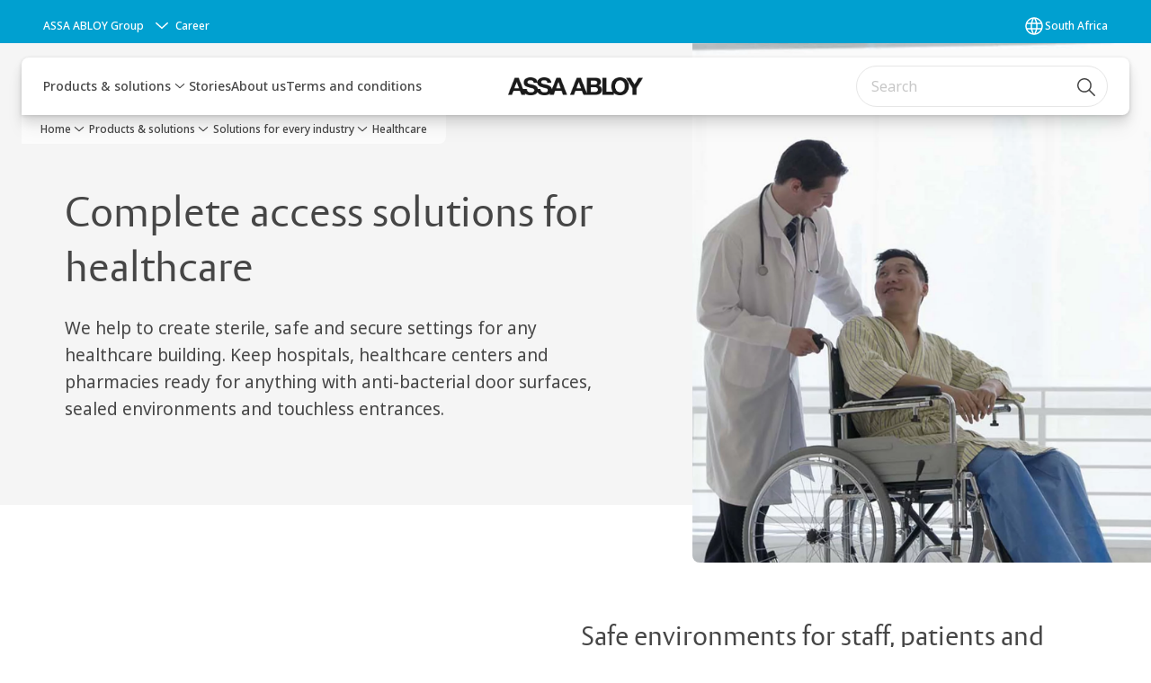

--- FILE ---
content_type: text/html; charset=utf-8
request_url: https://www.assaabloy.com/za/en/solutions/industries/healthcare
body_size: 34034
content:
<!DOCTYPE html><html lang="en" class="navigation-header   dropdown floating solid " style="--device-mobile: 360px; --device-mobile-lg: 576px; --device-tablet: 768px; --device-tablet-lg: 1024px; --device-laptop: 1280px; --device-laptop-lg: 1440px; --device-desktop: 1920px; --device-desktop-lg: 2560px; --grid-extended-max-width: 2288px; --topPaddingLocalizationBar: 0px; --vh: 6px;"><head>
  
  <meta name="viewport" content="width=device-width, initial-scale=1">

  <link rel="preconnect" href="https://gw-assets.assaabloy.com/">

  <meta charset="UTF-8">
  <link rel="icon" href="https://www.assaabloy.com/logo/assa-abloy-circle-favicon.ico">
  <title>Access solutions for healthcare | ASSA ABLOY</title>
  <meta property="version" content="aa94c5c">
  <meta property="og:type" content="website">
  <meta property="og:title" content="Access solutions for healthcare">
  
  <meta property="og:image" content="https://gw-assets.assaabloy.com/is/image/assaabloy/man-in-a-wheelchair-half-hero">
  
    <meta property="og:url" content="https://www.assaabloy.com/za/en/solutions/industries/healthcare">
  
  
  <meta name="template" content="general-content-page">
  
  
  
  
  
  <meta name="google-site-verification" content="srxj3UhjS6ARHeZ5p3W28SPZCH_EywrNoGNu0xex6yk">

  
  <meta name="addsearch-custom-field" data-type="text" content="title=Access solutions for healthcare">
  <meta name="addsearch-custom-field" data-type="text" content="market_name=za">
  <meta name="addsearch-custom-field" data-type="text" content="language_name=en">
  <meta name="addsearch-custom-field" data-type="text" content="content_category=page">
  

  
  
    <link rel="canonical" href="https://www.assaabloy.com/za/en/solutions/industries/healthcare">
    
      <link rel="alternate" hreflang="en-gh" href="https://www.assaabloy.com/gh/en/solutions/industries/healthcare">
    
      <link rel="alternate" hreflang="en-sy" href="https://www.assaabloy.com/ae/en/solutions/industries/healthcare">
    
      <link rel="alternate" hreflang="en-ch" href="https://www.assaabloy.com/ch/en/solutions/industries/healthcare">
    
      <link rel="alternate" hreflang="cs-cz" href="https://www.assaabloy.com/cz/cs/solutions/industries/healthcare">
    
      <link rel="alternate" hreflang="en-kr" href="https://www.assaabloy.com/kr/en/solutions/industries/healthcare">
    
      <link rel="alternate" hreflang="fr-pl" href="https://www.assaabloy.com/pl/fr/solutions/industries/healthcare">
    
      <link rel="alternate" hreflang="en-kw" href="https://www.assaabloy.com/ae/en/solutions/industries/healthcare">
    
      <link rel="alternate" hreflang="lt-lt" href="https://www.assaabloy.com/lt/lt/solutions/industries/healthcare">
    
      <link rel="alternate" hreflang="fr-ch" href="https://www.assaabloy.com/ch/fr/solutions/industries/healthcare">
    
      <link rel="alternate" hreflang="en-lb" href="https://www.assaabloy.com/ae/en/solutions/industries/healthcare">
    
      <link rel="alternate" hreflang="en-ph" href="https://www.assaabloy.com/ph/en/solutions/industries/healthcare">
    
      <link rel="alternate" hreflang="en-pl" href="https://www.assaabloy.com/pl/en/solutions/industries/healthcare">
    
      <link rel="alternate" hreflang="en-tr" href="https://www.assaabloy.com/tr/en/solutions/industries/healthcare">
    
      <link rel="alternate" hreflang="es-mx" href="https://www.assaabloy.com/mx/es/solutions/industries/healthcare">
    
      <link rel="alternate" hreflang="en-pt" href="https://www.assaabloy.com/pt/en/solutions/industries/healthcare">
    
      <link rel="alternate" hreflang="en-hk" href="https://www.assaabloy.com/hk/en/solutions/industries/healthcare">
    
      <link rel="alternate" hreflang="en-ps" href="https://www.assaabloy.com/ae/en/solutions/industries/healthcare">
    
      <link rel="alternate" hreflang="en-tz" href="https://www.assaabloy.com/tz/en/solutions/industries/healthcare">
    
      <link rel="alternate" hreflang="en-lt" href="https://www.assaabloy.com/lt/en/solutions/industries/healthcare">
    
      <link rel="alternate" hreflang="en-hr" href="https://www.assaabloy.com/hr/en/solutions/industries/healthcare">
    
      <link rel="alternate" hreflang="en-lv" href="https://www.assaabloy.com/lv/en/solutions/industries/healthcare">
    
      <link rel="alternate" hreflang="en-ye" href="https://www.assaabloy.com/ae/en/solutions/industries/healthcare">
    
      <link rel="alternate" hreflang="es-es" href="https://www.assaabloy.com/es/es/solutions/industries/healthcare">
    
      <link rel="alternate" hreflang="sk-sk" href="https://www.assaabloy.com/sk/sk/solutions/industries/healthcare">
    
      <link rel="alternate" hreflang="en-qa" href="https://www.assaabloy.com/ae/en/solutions/industries/healthcare">
    
      <link rel="alternate" hreflang="en-ug" href="https://www.assaabloy.com/ug/en/solutions/industries/healthcare">
    
      <link rel="alternate" hreflang="it-it" href="https://www.assaabloy.com/it/it/solutions/industries/healthcare">
    
      <link rel="alternate" hreflang="da" href="https://www.assaabloy.com/dk/da/solutions/industries/healthcare">
    
      <link rel="alternate" hreflang="en-id" href="https://www.assaabloy.com/id/en/solutions/industries/healthcare">
    
      <link rel="alternate" hreflang="sv-se" href="https://www.assaabloy.com/se/sv/solutions/industries/healthcare">
    
      <link rel="alternate" hreflang="ko-kr" href="https://www.assaabloy.com/kr/ko/solutions/industries/healthcare">
    
      <link rel="alternate" hreflang="en-ee" href="https://www.assaabloy.com/ee/en/solutions/industries/healthcare">
    
      <link rel="alternate" hreflang="lv-lv" href="https://www.assaabloy.com/lv/lv/solutions/industries/healthcare">
    
      <link rel="alternate" hreflang="en-ae" href="https://www.assaabloy.com/ae/en/solutions/industries/healthcare">
    
      <link rel="alternate" hreflang="de-ch" href="https://www.assaabloy.com/ch/de/solutions/industries/healthcare">
    
      <link rel="alternate" hreflang="en-in" href="https://www.assaabloy.com/in/en/solutions/industries/healthcare">
    
      <link rel="alternate" hreflang="he-il" href="https://www.assaabloy.com/il/he/solutions/industries/healthcare">
    
      <link rel="alternate" hreflang="en-iq" href="https://www.assaabloy.com/ae/en/solutions/industries/healthcare">
    
      <link rel="alternate" hreflang="en-za" href="https://www.assaabloy.com/za/en/solutions/industries/healthcare">
    
      <link rel="alternate" hreflang="en-ir" href="https://www.assaabloy.com/ae/en/solutions/industries/healthcare">
    
      <link rel="alternate" hreflang="no-no" href="https://www.assaabloy.com/no/no/solutions/industries/healthcare">
    
      <link rel="alternate" hreflang="en-my" href="https://www.assaabloy.com/my/en/solutions/industries/healthcare">
    
      <link rel="alternate" hreflang="en-it" href="https://www.assaabloy.com/it/en/solutions/industries/healthcare">
    
      <link rel="alternate" hreflang="fr-be" href="https://www.assaabloy.com/be/fr/solutions/industries/healthcare">
    
      <link rel="alternate" hreflang="en-au" href="https://www.assaabloy.com/au/en/solutions/industries/healthcare">
    
      <link rel="alternate" hreflang="nl-be" href="https://www.assaabloy.com/be/nl/solutions/industries/healthcare">
    
      <link rel="alternate" hreflang="ja-jp" href="https://www.assaabloy.com/jp/ja/solutions/industries/healthcare">
    
      <link rel="alternate" hreflang="en-vn" href="https://www.assaabloy.com/vn/en/solutions/industries/healthcare">
    
      <link rel="alternate" hreflang="nl-nl" href="https://www.assaabloy.com/nl/nl/solutions/industries/healthcare">
    
      <link rel="alternate" hreflang="en-az" href="https://www.assaabloy.com/az/en/solutions/industries/healthcare">
    
      <link rel="alternate" hreflang="en-ng" href="https://www.assaabloy.com/ng/en/solutions/industries/healthcare">
    
      <link rel="alternate" hreflang="zh-tw" href="https://www.assaabloy.com/tw/zh-tw/solutions/industries/healthcare">
    
      <link rel="alternate" hreflang="vi-vn" href="https://www.assaabloy.com/vn/vi/solutions/industries/healthcare">
    
      <link rel="alternate" hreflang="en-jp" href="https://www.assaabloy.com/jp/en/solutions/industries/healthcare">
    
      <link rel="alternate" hreflang="en-bh" href="https://www.assaabloy.com/ae/en/solutions/industries/healthcare">
    
      <link rel="alternate" hreflang="en" href="https://www.assaabloy.com/it1/en/solutions/industries/healthcare">
    
      <link rel="alternate" hreflang="en-jo" href="https://www.assaabloy.com/ae/en/solutions/industries/healthcare">
    
      <link rel="alternate" hreflang="hu-hu" href="https://www.assaabloy.com/hu/hu/solutions/industries/healthcare">
    
      <link rel="alternate" hreflang="en-nz" href="https://www.assaabloy.com/nz/en/solutions/industries/healthcare">
    
      <link rel="alternate" hreflang="en-sa" href="https://www.assaabloy.com/ae/en/solutions/industries/healthcare">
    
      <link rel="alternate" hreflang="si-si" href="https://www.assaabloy.com/si/si/solutions/industries/healthcare">
    
      <link rel="alternate" hreflang="en-se" href="https://www.assaabloy.com/se/en/solutions/industries/healthcare">
    
      <link rel="alternate" hreflang="ro-ro" href="https://www.assaabloy.com/ro/ro/solutions/industries/healthcare">
    
      <link rel="alternate" hreflang="en-sg" href="https://www.assaabloy.com/sg/en/solutions/industries/healthcare">
    
      <link rel="alternate" hreflang="pl-pl" href="https://www.assaabloy.com/pl/pl/solutions/industries/healthcare">
    
      <link rel="alternate" hreflang="en-si" href="https://www.assaabloy.com/si/en/solutions/industries/healthcare">
    
      <link rel="alternate" hreflang="pt-pt" href="https://www.assaabloy.com/pt/pt/solutions/industries/healthcare">
    
      <link rel="alternate" hreflang="en-ke" href="https://www.assaabloy.com/ke/en/solutions/industries/healthcare">
    
      <link rel="alternate" hreflang="fr-fr" href="https://www.assaabloy.com/fr/fr/solutions/industries/healthcare">
    
      <link rel="alternate" hreflang="en-gb" href="https://www.assaabloy.com/uk/en/solutions/industries/healthcare">
    
      <link rel="alternate" hreflang="en-om" href="https://www.assaabloy.com/ae/en/solutions/industries/healthcare">
    
      <link rel="alternate" hreflang="et-ee" href="https://www.assaabloy.com/ee/et/solutions/industries/healthcare">
    
      <link rel="alternate" hreflang="tr-tr" href="https://www.assaabloy.com/tr/tr/solutions/industries/healthcare">
    
  


  
    
      <link rel="preload" as="image" fetchpriority="high" imagesrcset="https://gw-assets.assaabloy.com/is/image/assaabloy/man-in-a-wheelchair-half-hero:4x3?wid=2560&amp;hei=1920 1x,https://gw-assets.assaabloy.com/is/image/assaabloy/man-in-a-wheelchair-half-hero:4x3?wid=5000&amp;hei=3750 2x" href="https://gw-assets.assaabloy.com/is/image/assaabloy/man-in-a-wheelchair-half-hero:4x3?wid=2560&amp;hei=1920" media="(min-width: 1920px)">
    
      <link rel="preload" as="image" fetchpriority="high" imagesrcset="https://gw-assets.assaabloy.com/is/image/assaabloy/man-in-a-wheelchair-half-hero:4x3?wid=1920&amp;hei=1440 1x,https://gw-assets.assaabloy.com/is/image/assaabloy/man-in-a-wheelchair-half-hero:4x3?wid=3840&amp;hei=2880 2x,https://gw-assets.assaabloy.com/is/image/assaabloy/man-in-a-wheelchair-half-hero:4x3?wid=5000&amp;hei=3750 3x" href="https://gw-assets.assaabloy.com/is/image/assaabloy/man-in-a-wheelchair-half-hero:4x3?wid=1920&amp;hei=1440" media="(min-width: 1280px) and (max-width: 1919.9px)">
    
      <link rel="preload" as="image" fetchpriority="high" imagesrcset="https://gw-assets.assaabloy.com/is/image/assaabloy/man-in-a-wheelchair-half-hero:4x3?wid=1280&amp;hei=960 1x, https://gw-assets.assaabloy.com/is/image/assaabloy/man-in-a-wheelchair-half-hero:4x3?wid=2560&amp;hei=1920 2x, https://gw-assets.assaabloy.com/is/image/assaabloy/man-in-a-wheelchair-half-hero:4x3?wid=3840&amp;hei=2880 3x" href="https://gw-assets.assaabloy.com/is/image/assaabloy/man-in-a-wheelchair-half-hero:4x3?wid=1280&amp;hei=960" media="(min-width: 1024px) and (max-width: 1279.9px)">
    
      <link rel="preload" as="image" fetchpriority="high" imagesrcset="https://gw-assets.assaabloy.com/is/image/assaabloy/man-in-a-wheelchair-half-hero:4x3?wid=1024&amp;hei=768 1x, https://gw-assets.assaabloy.com/is/image/assaabloy/man-in-a-wheelchair-half-hero:4x3?wid=2048&amp;hei=1536 2x, https://gw-assets.assaabloy.com/is/image/assaabloy/man-in-a-wheelchair-half-hero:4x3?wid=3072&amp;hei=2304 3x" href="https://gw-assets.assaabloy.com/is/image/assaabloy/man-in-a-wheelchair-half-hero:4x3?wid=1024&amp;hei=768" media="(min-width: 768px) and (max-width: 1023.9px)">
    
      <link rel="preload" as="image" fetchpriority="high" imagesrcset="https://gw-assets.assaabloy.com/is/image/assaabloy/man-in-a-wheelchair-half-hero:4x3?wid=768&amp;hei=576 1x, https://gw-assets.assaabloy.com/is/image/assaabloy/man-in-a-wheelchair-half-hero:4x3?wid=1536&amp;hei=1152 2x, https://gw-assets.assaabloy.com/is/image/assaabloy/man-in-a-wheelchair-half-hero:4x3?wid=2304&amp;hei=1728 3x" href="https://gw-assets.assaabloy.com/is/image/assaabloy/man-in-a-wheelchair-half-hero:4x3?wid=768&amp;hei=576" media="(max-width: 767.9px)">
    
  

  
  
  <script>
    if (!window.onecms) {
      window.onecms = {
        config: {
          site: {
            fadeInComponents: false,
            chinaSite: false,
            name: 'assaabloy.com',
            market: 'za',
            language: 'en',
            homePagePath: '/za/en',
            translationsUrl: '/rest/api/v1/translations.json/za/en',
            theme: 'assa-abloy-onecms.theme.assa-abloy',
            enableSessionStorageCache: true,
            sessionStorageVersion: 1768816866805
          }
        },
        clientlibs: {}
      }
    }

    window.dataLayer = window.dataLayer || [];
    window.dataLayer.push({
  "googleAnalyticsTrackingId": "UA-17054491-1",
  "matomoSiteId": "47",
  "googleAnalytics4MeasurementId": "G-BJTFJZBFDE",
  "googleAnalyticsTrackingIdMarket": "UA-17585870-1",
  "googleAnalytics4MeasurementIdMarket": "G-9CMK3TS3CT",
  "matomoSiteIdMarket": "441",
  "siteDivision": "00"
});
    window.onecms.clientlibs.vendorJsUrl = '/etc.clientlibs/assa-abloy-onecms/clientlibs-generated/webcomponents/gw-group-vendor.lc-c8758d0d91f0aa762e74306bf63e44bf-lc.js';
    window.onecms.clientlibs.cookieBannerId = 'ef69e94a-7a56-477c-ab65-67931be37430';
    window.onecms.clientlibs.enableSentry = false;
    window.onecms.clientlibs.sentrySampleRate = '0.5';
    window.onecms.clientlibs.sentryTracesSampleRate = 0.1;
    window.onecms.clientlibs.environment = 'prod';
    window.onecms.clientlibs.isPublish = true;
    window.onecms.clientlibs.centralGtmContainerId = 'GTM-WBWG4NJ';
    window.onecms.clientlibs.featureFlagDivisionGtmPublish = true;
    window.onecms.clientlibs.divisionGtmContainerId = 'GTM-P6G8W4L';
    window.onecms.clientlibs.trackingEnabled = true;
    window.onecms.clientlibs.pageTracked = true;
    window.onecms.clientlibs.videoViewerScriptUrl = "https://gw-assets.assaabloy.com/s7viewers/html5/js/VideoViewer.js";
    window.onecms.clientlibs.interactiveImageScriptUrl = "https://gw-assets.assaabloy.com/s7viewers/html5/js/InteractiveImage.js";
  </script>
  

  
  
    
  
    <script defer="" src="/etc.clientlibs/assa-abloy-onecms/clientlibs/onecms-script-loader.lc-a0ba371bb76eda5838d458b576137ed7-lc.min.js"></script>

  

  
  
  

  
  

  
  
    <link rel="stylesheet" href="/etc.clientlibs/assa-abloy-onecms/clientlibs-generated/themes/global.lc-29ccfeae8fd9bff7620687abbcd84cc2-lc.min.css" type="text/css">
<link rel="stylesheet" href="/etc.clientlibs/assa-abloy-onecms/clientlibs-generated/themes/assa-abloy.lc-f335335f402f6cf394130b8f883b5c90-lc.min.css" type="text/css">

  


  
  
  


  
  
  
    <link rel="stylesheet" href="/etc.clientlibs/assa-abloy-onecms/components/structure/page/v1/page/clientlibs/header-offset-ssr-variables.lc-af567384b6afc7df0896c6eff7f36e56-lc.min.css" type="text/css">

  


  
  
    <link rel="stylesheet" href="/etc.clientlibs/assa-abloy-onecms/components/content/webcomponents/gw-group-hero/v1/gw-group-hero/clientlibs/half-width.lc-05664f5c2b84edf6ac6d87a6ef6160b0-lc.min.css" type="text/css">

  


  
  

  

  



  
    <link rel="stylesheet" href="/etc.clientlibs/assa-abloy-onecms/clientlibs/grid.lc-5334516a308a40e7dd7b3c7a8ae96960-lc.min.css" type="text/css">

  


  
    
    

    

    
    
    

  

  
  <style>html.matomoHeatmap .welcome { max-height: 1000px; }
</style>


  <script type="application/ld+json">
    {"@context":"https://schema.org","@type":"BreadcrumbList","itemListElement":[{"position":1,"@type":"ListItem","name":"Home","item":"https://www.assaabloy.com/za/en"},{"position":2,"@type":"ListItem","name":"Products & solutions","item":"https://www.assaabloy.com/za/en/solutions"},{"position":3,"@type":"ListItem","name":"Solutions for every industry","item":"https://www.assaabloy.com/za/en/solutions/industries"},{"position":4,"@type":"ListItem","name":"Healthcare"}]}
  </script>
  
<script async="" src="/etc.clientlibs/assa-abloy-onecms/clientlibs-generated/webcomponents/gw-group-wc-dependencies/resources/_d.webcomponents-ce.js"></script><script async="" src="/etc.clientlibs/assa-abloy-onecms/clientlibs-generated/webcomponents/gw-group-wc-dependencies/resources/_e.custom-elements-es5-adapter.js"></script><style data-styled="active" data-styled-version="5.3.6"></style><style data-styled="active" data-styled-version="5.3.6"></style><style data-styled="active" data-styled-version="5.3.6"></style><style data-styled="active" data-styled-version="5.3.6"></style><style data-styled="active" data-styled-version="5.3.6"></style><style data-styled="active" data-styled-version="5.3.6"></style></head>
<body class="content-page page basicpage aa-light-theme" id="content-page-a56ba84616" data-theme="light">



  




  



  


    
        
            <div class="toast gw-group-toast">

<gw-group-toast id="gw-group-toast-22866cafd7" data-client-lib="/etc.clientlibs/assa-abloy-onecms/clientlibs-generated/webcomponents/gw-group-toast.lc-187d3936fc18dfe367e4db98bd23bfa1-lc.js"><div data-addsearch="exclude" aria-disabled="true" aria-label="" class="styles__Toast-sc-6j63c8-1 jFzVqZ toast-message-wrapper"><div data-addsearch="exclude" class="styles__Text-sc-6j63c8-0 bVYyKt label-sm"></div></div></gw-group-toast>


</div>

        
    
        
            <div class="header header-includer"><div class="site-header">
  <div class="site-header--nav-bar">
  



  <gw-group-nav-header data-client-lib="/etc.clientlibs/assa-abloy-onecms/clientlibs-generated/webcomponents/gw-group-nav-header.lc-1d92492a3819d9c9ef5f46563e374d3d-lc.js" content="[base64]"><header class="styles__Header-sc-z2fkzf-4 iVOgsU"><div id="a11y-skip-link" tabindex="0"><a href="#a11y-skip-link-target" class="styles__SkipLink-sc-z2fkzf-3 gsFJOs">jumpToMainContent</a></div><section class="styles__LocalizationBar-sc-1hz4oe4-0 eAJklq localization-bar"><div class="styles__Wrapper-sc-1hz4oe4-1 cmSxma"><div class="styles__RichText-sc-xvjmvq-0 VXdEV body-sm" id=""><div class="richtext_innerWrapper">It looks like you are visiting from a different region. Select your country or region for location-specific content.</div></div><div class="button aem-ie__cta"><button class="styles__Button-sc-18sij4a-0 exZqaw secondary-button label-md" aria-label="Stay on this site" id="d1f329ed-5dae-4aed-a0d2-2086a8e8ce58" role="button" data-variant="secondary"><span id="2cf2c8dd-54ea-4c58-8992-99b4d40e1c6d" class="styles__Label-sc-18sij4a-1 jKMGzI secondary-button label-md ">Stay on this site</span></button></div><div class="button aem-ie__cta"><a class="styles__Button-sc-18sij4a-0 jXzRqd label-md" aria-label="Go to Ireland" id="40460af5-3ab6-4fb3-888a-abce5b4c50f1" role="link" href="https://www.assaabloy.com/ie/en" target="_self" rel="" data-variant="tertiary"><span id="ee777967-ebd6-4bfc-9436-809ab149bc16" class="styles__Label-sc-18sij4a-1 jKMGzI label-md ">Go to Ireland</span><svg role="presentation" class="styles__Icon-sc-1u0rbjk-0 fivoSa  " width="24" height="24" viewBox="0 0 24 24" fill="none" xmlns="http://www.w3.org/2000/svg"><path d="M13.0323 19.0001C12.8361 19.0001 12.64 18.9275 12.4852 18.7719C12.1858 18.4711 12.1858 17.9732 12.4852 17.6724L17.3574 12.7767H4.77419C4.35097 12.7767 4 12.424 4 11.9988C4 11.5735 4.35097 11.2208 4.77419 11.2208H17.3574L12.4852 6.32512C12.1858 6.02432 12.1858 5.52645 12.4852 5.22566C12.7845 4.92486 13.28 4.92486 13.5794 5.22566L19.7729 11.449C19.8452 11.5216 19.9071 11.6046 19.9381 11.698C19.9794 11.7913 20 11.895 20 11.9988C20 12.1025 19.9794 12.2062 19.9381 12.2996C19.8968 12.3929 19.8452 12.4759 19.7729 12.5485L13.5794 18.7719C13.4245 18.9275 13.2284 19.0001 13.0323 19.0001Z" fill="#1A1A1A"></path></svg></a></div></div></section><section class="styles__Topbar-sc-1hzxovh-1 eTryn topbar"></section><div class="styles__Wrapper-sc-z2fkzf-0 gRutnU"><section class="styles__PrimaryNavigation-sc-z2fkzf-1 dEmSaK primary-navigation"><div class="styles__Navigation-sc-x3fycp-0 bWUyaF nav-bar__navigation"><div class="styles__Menu-sc-x3fycp-1 gjkLMg"><button id="gw-group-nav-menu" aria-expanded="false" tabindex="0" class="styles__HamburgerButton-sc-gappku-0 hzYBsL hamburger-menu-button label-md" aria-haspopup="true" aria-controls="desktop-navigation"><div class="styles__HamburgerIcon-sc-gappku-2 iehzkx  hamburger-menu-button" role="presentation"><span class="hamburger-menu-button"></span><span class="hamburger-menu-button"></span><span class="hamburger-menu-button"></span></div><label class="styles__MenuLabel-sc-gappku-1 keTNqZ hamburger-menu-button ">Menu</label></button><nav aria-label="Main menu" class="styles__TopNavigation-sc-khrlvi-1 ksMHTH"></nav></div><div hidden="" style="position: absolute; pointer-events: none; z-index: 999; opacity: 0; transform: translateY(-16px); overflow: initial; left: 0px;"><div id="hamburger-menu" class="styles__HamburgerMenu-sc-1k5lid8-0 fGXaOn"><nav aria-labelledby="gw-group-nav-menu" class="styles__HamburgerNavigation-sc-1k5lid8-1 gblgCQ"><div id="desktop-navigation" class="styles__DesktopNavigation-sc-16a31nn-0 bYazAA"><div style="border-radius: 4px; position: absolute; top: 0px; left: 0px; height: 100%; width: 25%; will-change: transform, width, position;"><span class="styles__BoxShadow-sc-16a31nn-2 dFHBoK"></span></div><div id="nav-wrapper-1"><div id="animated-nav-level-1" style="height: 100px; overflow: hidden;"><div id="nav-level-1" class="styles__NavigationLevel-sc-z9que1-0 hYvjHh"><ul aria-hidden="false" aria-expanded="true" aria-label="undefined Sub menu" class="styles__MenuItemList-sc-z9que1-1 kNvZFs"><li class="styles__MenuItem-sc-1r5lbyg-2 cOTODe label-md "><a class="styles__MenuLink-sc-1r5lbyg-0 fTqgzs direct-link main-menu" href="https://www.assaabloy.com/za/en/solutions">Products &amp; solutions</a><button class="styles__MenuButton-sc-1r5lbyg-1 gUtWYv menu-link main-menu" aria-haspopup="true" aria-controls="desktop-navigation" aria-expanded="false" aria-label="Products &amp; solutions Sub menu"><svg role="presentation" class="styles__Icon-sc-1u0rbjk-0 fivoSa chevron " width="24" height="24" viewBox="0 0 24 24" fill="none" xmlns="http://www.w3.org/2000/svg"><path d="M12 15C12.1971 15 12.3942 14.9346 12.5498 14.7946L18.7744 9.19273C19.0752 8.92197 19.0752 8.47382 18.7744 8.20307C18.4735 7.93231 17.9755 7.93231 17.6747 8.20307L12 13.3101L6.32531 8.20307C6.02445 7.93231 5.52649 7.93231 5.22564 8.20307C4.92479 8.47382 4.92479 8.92197 5.22564 9.19273L11.4502 14.7946C11.6058 14.9346 11.8029 15 12 15Z" fill="#1A1A1A"></path></svg></button></li><li class="styles__MenuItem-sc-1r5lbyg-2 cOTODe label-md "><a class="styles__MenuLink-sc-1r5lbyg-0 fTqgzs direct-link main-menu" href="https://www.assaabloy.com/za/en/stories">Stories</a></li><li class="styles__MenuItem-sc-1r5lbyg-2 cOTODe label-md "><a class="styles__MenuLink-sc-1r5lbyg-0 fTqgzs direct-link main-menu" href="https://www.assaabloy.com/za/en/about-us">About us</a></li><li class="styles__MenuItem-sc-1r5lbyg-2 cOTODe label-md "><a class="styles__MenuLink-sc-1r5lbyg-0 fTqgzs direct-link main-menu" href="https://www.assaabloy.com/za/en/terms-and-conditions">Terms and conditions</a></li></ul><footer class="styles__HamburgerFooter-sc-16a31nn-1 kYIKlO"><div class="styles__DivisionSwitcher-sc-1mlwimd-0 fBUlLI"><button aria-label="ASSA ABLOY Group" class="styles__ModalTrigger-sc-1mlwimd-8 la-DEuk"><span class="styles__TriggerLabel-sc-1mlwimd-9 cXnmGw label-sm">ASSA ABLOY Group</span><svg role="presentation" class="styles__Icon-sc-1u0rbjk-0 fivoSa chevron styles__ChevronIcon-sc-1mlwimd-6 ilrQPu" width="24" height="24" viewBox="0 0 24 24" fill="none" xmlns="http://www.w3.org/2000/svg"><path d="M12 15C12.1971 15 12.3942 14.9346 12.5498 14.7946L18.7744 9.19273C19.0752 8.92197 19.0752 8.47382 18.7744 8.20307C18.4735 7.93231 17.9755 7.93231 17.6747 8.20307L12 13.3101L6.32531 8.20307C6.02445 7.93231 5.52649 7.93231 5.22564 8.20307C4.92479 8.47382 4.92479 8.92197 5.22564 9.19273L11.4502 14.7946C11.6058 14.9346 11.8029 15 12 15Z" fill="#1A1A1A"></path></svg></button></div><div class="button aem-ie__cta"><a class="styles__Button-sc-18sij4a-0 hhSRUY label-sm" aria-label="Career" id="d3677375-802e-42cd-b034-2c7c94416bc8" role="link" href="https://www.assaabloy.com/career/en" target="_self" rel="" data-variant="default"><span id="ab83b7d7-acc7-4c11-85c3-8e27370a02e7" class="styles__Label-sc-18sij4a-1 jKMGzI label-sm ">Career</span></a></div><div class="styles__LocationSwitcher-sc-1v1boy1-0 kWNxfc"><button mode="topbar" aria-label="South Africa" class="styles__MarketsModalButton-sc-xgurc4-3 hqEEXv label-sm"><svg role="img" class="styles__Icon-sc-1u0rbjk-0 fivoSa" width="24" height="24" viewBox="0 0 24 24" xmlns="http://www.w3.org/2000/svg" aria-hidden="true" aria-label="Market"><path fill-rule="evenodd" clip-rule="evenodd" d="M11.3102 2.27441C11.4071 2.24909 11.5089 2.24308 11.6093 2.25782C11.7392 2.25262 11.8695 2.25 12 2.25C12.1305 2.25 12.2608 2.25262 12.3907 2.25782C12.4911 2.24308 12.5929 2.24909 12.6898 2.27441C15.0236 2.43985 17.2291 3.44051 18.8943 5.10571C20.7228 6.93419 21.75 9.41414 21.75 12C21.75 13.2804 21.4978 14.5482 21.0078 15.7312C20.5178 16.9141 19.7997 17.9889 18.8943 18.8943C17.9889 19.7997 16.9141 20.5178 15.7312 21.0078C14.7612 21.4096 13.7342 21.6515 12.6899 21.7256C12.593 21.7509 12.4911 21.7569 12.3906 21.7422C12.2606 21.7474 12.1304 21.75 12 21.75C11.8696 21.75 11.7394 21.7474 11.6094 21.7422C11.5089 21.7569 11.407 21.7509 11.3101 21.7256C10.2658 21.6515 9.23879 21.4096 8.26884 21.0078C7.08591 20.5178 6.01108 19.7997 5.10571 18.8943C4.20034 17.9889 3.48216 16.9141 2.99217 15.7312C2.50219 14.5482 2.25 13.2804 2.25 12C2.25 9.41414 3.27723 6.93419 5.10571 5.10571C6.77091 3.44051 8.97643 2.43985 11.3102 2.27441ZM11.922 20.2496C11.0933 18.8434 10.4846 17.326 10.1108 15.75H13.8892C13.5154 17.326 12.9067 18.8434 12.078 20.2496C12.052 20.2499 12.026 20.25 12 20.25C11.974 20.25 11.948 20.2499 11.922 20.2496ZM13.9096 20.0259C14.3345 19.9248 14.7517 19.7899 15.1571 19.622C16.1581 19.2074 17.0675 18.5997 17.8336 17.8336C18.4455 17.2217 18.9564 16.5184 19.3485 15.75H15.4271C15.1069 17.2314 14.5976 18.6688 13.9096 20.0259ZM15.6846 14.25H19.9373C20.1443 13.5195 20.25 12.7624 20.25 12C20.25 11.2323 20.143 10.4757 19.9373 9.75H15.6846C15.7797 10.4937 15.8278 11.2451 15.8278 12C15.8278 12.7549 15.7797 13.5063 15.6846 14.25ZM15.4271 8.25H19.3485C18.9593 7.48737 18.4503 6.78308 17.8336 6.16637C16.745 5.07769 15.3833 4.3247 13.9096 3.97402C14.5976 5.33119 15.1069 6.76856 15.4271 8.25ZM12.078 3.75037C12.9067 5.15662 13.5154 6.67405 13.8892 8.25H10.1108C10.4846 6.67405 11.0933 5.15662 11.922 3.75037C11.948 3.75012 11.974 3.75 12 3.75C12.026 3.75 12.052 3.75012 12.078 3.75037ZM10.0904 3.97402C8.61666 4.3247 7.25505 5.07769 6.16637 6.16637C5.54966 6.78308 5.04068 7.48737 4.65152 8.25H8.57285C8.89307 6.76856 9.40236 5.33119 10.0904 3.97402ZM8.31538 9.75H4.06273C3.857 10.4757 3.75 11.2323 3.75 12C3.75 12.7624 3.85566 13.5195 4.06275 14.25H8.31538C8.22034 13.5063 8.1722 12.7549 8.1722 12C8.1722 11.2451 8.22034 10.4937 8.31538 9.75ZM9.82872 14.25H14.1713C14.2751 13.5072 14.3278 12.7555 14.3278 12C14.3278 11.2445 14.2751 10.4928 14.1713 9.75H9.82872C9.72487 10.4928 9.6722 11.2445 9.6722 12C9.6722 12.7555 9.72487 13.5072 9.82872 14.25ZM8.57285 15.75C8.89306 17.2314 9.40235 18.6688 10.0904 20.0259C9.66546 19.9248 9.24827 19.7899 8.84286 19.622C7.84193 19.2074 6.93245 18.5997 6.16637 17.8336C5.55448 17.2217 5.04364 16.5184 4.65153 15.75H8.57285Z" fill="#1A1A1A"></path></svg><div class="styles__MarketsModalButtonLabelContainer-sc-xgurc4-4 iOKlvY"><span mode="topbar" class="styles__PrimaryLabel-sc-xgurc4-1 dvPYJV">South Africa</span></div></button></div></footer></div></div></div><div id="nav-wrapper-2" style="z-index: 9999; transform: translateX(-100%); border-radius: 4px; will-change: transform, border-radius;"><div id="animated-nav-level-2" style="height: 100px; overflow: hidden;"><div id="nav-level-2" class="styles__NavigationLevel-sc-z9que1-0 hYvjHh"><ul aria-hidden="false" aria-expanded="true" aria-label="undefined Sub menu" class="styles__MenuItemList-sc-z9que1-1 kNvZFs"></ul></div></div></div><div id="nav-wrapper-3" style="z-index: 999; transform: translateX(-200%); border-radius: 4px; will-change: transform, border-radius;"><div id="animated-nav-level-3" style="height: 100px; overflow: hidden;"><div id="nav-level-3" class="styles__NavigationLevel-sc-z9que1-0 hYvjHh"><ul aria-hidden="false" aria-expanded="true" aria-label="undefined Sub menu" class="styles__MenuItemList-sc-z9que1-1 kNvZFs"></ul></div></div></div></div></nav></div></div></div><div class="styles__Logotype-sc-hktp9h-0 hSeqPU"><div class="styles__ImageWrapper-sc-h9y1a8-0 eeKpvr"><a href="https://www.assaabloy.com/za/en" id="page-logo"><div class="styles__Image-sc-h9y1a8-1 gyRPfV"><picture class="styles__FullPicture-sc-h9y1a8-3 jfRrWj"><img id="page-logo" src="https://gw-assets.assaabloy.com/is/image/assaabloy/assa-abloy-black-logo?wid=1626&amp;hei=225&amp;fmt=png-alpha" srcset="" alt="ASSA ABLOY" loading="lazy" sizes="(min-width: 1024px) 33vw, 50vw" width="auto" height="auto" aria-label="assaabloy.com Home" class="styles__FullImage-sc-h9y1a8-2 OmrEl"></picture></div></a></div></div><div class="styles__RightSideWrapper-sc-z2fkzf-2 dsQtJS"><div class="styles__SearchBar-sc-shxt5d-5 cCJsLw"><div class="styles__InputWrapper-sc-shxt5d-0 hqjvkO"><form role="search" class="styles__SearchBarInput-sc-shxt5d-4 erlPwq"><input type="search" placeholder="Search" aria-label="Search this site" name="search-bar-input" role="combobox" aria-controls="search-results" aria-expanded="false" class="styles__InputText-sc-shxt5d-3 bKrByQ" value=""><button class="styles__SearchIcon-sc-shxt5d-1 jHQpMW magnifying-glas" aria-label="Search" type="button"><svg role="presentation" class="styles__Icon-sc-1u0rbjk-0 fivoSa" width="24" height="24" viewBox="0 0 24 24" fill="none" xmlns="http://www.w3.org/2000/svg"><path d="M21.7668 20.6874L16.0766 14.9962C16.579 14.3912 16.9789 13.7144 17.2762 12.9864C17.676 12.0224 17.8811 10.997 17.8811 9.94078C17.8811 8.88458 17.676 7.86939 17.2762 6.89522C16.8763 5.92105 16.2919 5.05967 15.5538 4.32135C14.8156 3.58303 13.9441 2.99853 12.9804 2.59861C11.0529 1.79876 8.8384 1.79876 6.90068 2.60886C5.92669 3.00879 5.06549 3.59329 4.32731 4.33161C3.58913 5.06993 3.00474 5.94156 2.6049 6.90547C2.20505 7.87964 2 8.89483 2 9.95104C2 11.0072 2.20505 12.0224 2.6049 12.9966C3.00474 13.9708 3.58913 14.8321 4.32731 15.5705C5.06549 16.3088 5.93695 16.8933 6.90068 17.2932C7.86441 17.6931 8.88966 17.8982 9.94566 17.8982C11.0017 17.8982 12.0167 17.6931 12.9906 17.2932C13.7186 16.9856 14.3952 16.5857 15.0001 16.0832L20.6902 21.7744C20.844 21.9282 21.0388 22 21.2336 22C21.4284 22 21.6232 21.9282 21.777 21.7744C22.0743 21.477 22.0743 20.9848 21.777 20.6874H21.7668ZM12.396 15.8678C10.8376 16.5139 9.0537 16.5139 7.49532 15.8678C6.71613 15.5397 6.01897 15.0783 5.41407 14.4835C4.80918 13.8887 4.34781 13.1914 4.02999 12.4018C3.70191 11.6225 3.53787 10.7919 3.53787 9.95104C3.53787 9.11018 3.70191 8.27957 4.02999 7.50023C4.35807 6.72089 4.81943 6.02359 5.41407 5.41858C6.00871 4.81357 6.71613 4.35212 7.49532 4.03423C8.27451 3.70609 9.10496 3.54202 9.94566 3.54202C10.7864 3.54202 11.6168 3.70609 12.396 4.03423C13.1752 4.36237 13.8724 4.82382 14.4773 5.42883C15.0719 6.02359 15.5435 6.72089 15.8716 7.51048C16.1997 8.28982 16.3637 9.11018 16.3637 9.96129C16.3637 10.8124 16.1997 11.6328 15.8716 12.4121C15.5435 13.1914 15.0821 13.8887 14.4875 14.4938C13.8929 15.0885 13.1957 15.5602 12.4063 15.8884L12.396 15.8678Z" fill="#1A1A1A"></path></svg></button><button aria-label="Reset search field" type="button" class="styles__ClearButton-sc-shxt5d-2 gJQJgT"><svg role="presentation" class="styles__Icon-sc-1u0rbjk-0 fivoSa" width="24" height="24" viewBox="0 0 24 24" fill="none" xmlns="http://www.w3.org/2000/svg"><path d="M18.0582 18.9744C17.8545 18.9744 17.6509 18.8718 17.5491 18.7692L11.9491 13.1282L6.34909 18.7692C6.04364 19.0769 5.53455 19.0769 5.22909 18.7692C4.92364 18.4615 4.92364 17.9487 5.22909 17.641L10.8291 12L5.33091 6.35897C5.02545 6.05128 5.02545 5.53846 5.33091 5.23077C5.63636 4.92308 6.14545 4.92308 6.45091 5.23077L12.0509 10.8718L17.6509 5.23077C17.9564 4.92308 18.4655 4.92308 18.7709 5.23077C19.0764 5.53846 19.0764 6.05128 18.7709 6.35897L13.0691 12L18.6691 17.641C18.9745 17.9487 18.9745 18.4615 18.6691 18.7692C18.4655 18.8718 18.2618 18.9744 18.0582 18.9744Z" fill="#1A1A1A"></path></svg></button></form></div></div></div></section><nav aria-label="Breadcrumbs"><ul class="styles__Breadcrumbs-sc-l06ea9-0 fYQOxL"><li class="styles__BreadCrumb-sc-l06ea9-1 bSvCNm"><div class="button aem-ie__cta"><a class="styles__Button-sc-18sij4a-0 hSqJBv label-sm" aria-label="Home" id="ec26c100-ec43-4467-ae72-7529986a5f25" role="link" href="https://www.assaabloy.com/za/en" target="_self" rel="" data-variant="text"><span id="96806dce-196b-433b-84c5-5fa377c1d7a6" class="styles__Label-sc-18sij4a-1 fcDSKM label-sm ">Home</span><svg role="presentation" class="styles__Icon-sc-1u0rbjk-0 fivoSa chevron  " width="24" height="24" viewBox="0 0 24 24" fill="none" xmlns="http://www.w3.org/2000/svg"><path d="M12 15C12.1971 15 12.3942 14.9346 12.5498 14.7946L18.7744 9.19273C19.0752 8.92197 19.0752 8.47382 18.7744 8.20307C18.4735 7.93231 17.9755 7.93231 17.6747 8.20307L12 13.3101L6.32531 8.20307C6.02445 7.93231 5.52649 7.93231 5.22564 8.20307C4.92479 8.47382 4.92479 8.92197 5.22564 9.19273L11.4502 14.7946C11.6058 14.9346 11.8029 15 12 15Z" fill="#1A1A1A"></path></svg></a></div></li><li class="styles__BreadCrumb-sc-l06ea9-1 bSvCNm"><div class="button aem-ie__cta"><a class="styles__Button-sc-18sij4a-0 hSqJBv label-sm" aria-label="Products &amp; solutions" id="9705e211-d7a3-4a91-b449-05e1b050a7a5" role="link" href="https://www.assaabloy.com/za/en/solutions" target="_self" rel="" data-variant="text"><span id="a0dfc13d-df53-4fd2-af08-c642b711d0e0" class="styles__Label-sc-18sij4a-1 fcDSKM label-sm ">Products &amp; solutions</span><svg role="presentation" class="styles__Icon-sc-1u0rbjk-0 fivoSa chevron  " width="24" height="24" viewBox="0 0 24 24" fill="none" xmlns="http://www.w3.org/2000/svg"><path d="M12 15C12.1971 15 12.3942 14.9346 12.5498 14.7946L18.7744 9.19273C19.0752 8.92197 19.0752 8.47382 18.7744 8.20307C18.4735 7.93231 17.9755 7.93231 17.6747 8.20307L12 13.3101L6.32531 8.20307C6.02445 7.93231 5.52649 7.93231 5.22564 8.20307C4.92479 8.47382 4.92479 8.92197 5.22564 9.19273L11.4502 14.7946C11.6058 14.9346 11.8029 15 12 15Z" fill="#1A1A1A"></path></svg></a></div></li><li class="styles__BreadCrumb-sc-l06ea9-1 bSvCNm"><div class="button aem-ie__cta"><a class="styles__Button-sc-18sij4a-0 hSqJBv label-sm" aria-label="Solutions for every industry" id="1c82d7ee-9803-4cb9-8e90-68a75c032fe9" role="link" href="https://www.assaabloy.com/za/en/solutions/industries" target="_self" rel="" data-variant="text"><span id="b2ba9f10-014e-43a8-910b-ec22d52349d9" class="styles__Label-sc-18sij4a-1 fcDSKM label-sm ">Solutions for every industry</span><svg role="presentation" class="styles__Icon-sc-1u0rbjk-0 fivoSa chevron  " width="24" height="24" viewBox="0 0 24 24" fill="none" xmlns="http://www.w3.org/2000/svg"><path d="M12 15C12.1971 15 12.3942 14.9346 12.5498 14.7946L18.7744 9.19273C19.0752 8.92197 19.0752 8.47382 18.7744 8.20307C18.4735 7.93231 17.9755 7.93231 17.6747 8.20307L12 13.3101L6.32531 8.20307C6.02445 7.93231 5.52649 7.93231 5.22564 8.20307C4.92479 8.47382 4.92479 8.92197 5.22564 9.19273L11.4502 14.7946C11.6058 14.9346 11.8029 15 12 15Z" fill="#1A1A1A"></path></svg></a></div></li><li class="styles__BreadCrumb-sc-l06ea9-1 bSvCNm"><div class="button aem-ie__cta"><span class="styles__Button-sc-18sij4a-0 hSqJBv label-sm" aria-label="Healthcare" id="a282a4eb-a45c-40c5-9dc8-d96922660301" role="button" aria-current="page" data-variant="text"><span id="dc5a2b5b-c84f-4dd4-b485-ae91ac6e13c9" class="styles__Label-sc-18sij4a-1 fcDSKM label-sm ">Healthcare</span><svg role="presentation" class="styles__Icon-sc-1u0rbjk-0 fivoSa chevron external " width="24" height="24" viewBox="0 0 24 24" fill="none" xmlns="http://www.w3.org/2000/svg"><path d="M12 15C12.1971 15 12.3942 14.9346 12.5498 14.7946L18.7744 9.19273C19.0752 8.92197 19.0752 8.47382 18.7744 8.20307C18.4735 7.93231 17.9755 7.93231 17.6747 8.20307L12 13.3101L6.32531 8.20307C6.02445 7.93231 5.52649 7.93231 5.22564 8.20307C4.92479 8.47382 4.92479 8.92197 5.22564 9.19273L11.4502 14.7946C11.6058 14.9346 11.8029 15 12 15Z" fill="#1A1A1A"></path></svg></span></div></li></ul></nav></div></header></gw-group-nav-header>
  




</div>




</div>
</div>

        
    
        
    
        
    
        
    
    <main>
        
            
        
            
        
            
                <div class="herogrid responsivegrid">


<div class="aem-Grid aem-Grid--12 aem-Grid--default--12 ">
    
    <div class="gw-group-hero theme-alt-2 aem-GridColumn aem-GridColumn--default--12">



<div class="server-side-hero">
  
  
  
  
  
  
  
  
  
  
  
  
  
  
  
  
  
  
  
  
  
  
  

  
  
  
  
  
  
  

  
  
  

  
  
  

  <section id="gw-group-hero-1c94885585" class="hero-half-width hero-half-width--small theme-alt-2 false hero-half-width--desktop-image">
    <div class="hero-half-width__content-wrapper">
      <div class="hero-half-width__content-container hero-half-width__content-container--bottom-padding">
        <div class="hero-half-width__content-container-inner">
          <div class="hero-half-width__title-container">
            <h1 class="hero-half-width__title heading-xl">
              Complete access solutions for healthcare 
            </h1>
          </div>
          <div class="hero-half-width__description body-lg">
            <p>We&nbsp;help to&nbsp;create sterile,&nbsp;safe&nbsp;and secure settings for any healthcare building. Keep hospitals, healthcare&nbsp;centers&nbsp;and pharmacies ready for anything with anti-bacterial door surfaces, sealed&nbsp;environments&nbsp;and&nbsp;touchless entrances.&nbsp;</p>
          </div>
        </div>
        
        
        <div class="hero-half-width__bottom-filler white"></div>
      </div>
      <figure>
        
          <picture>
            
              <source srcset="https://gw-assets.assaabloy.com/is/image/assaabloy/man-in-a-wheelchair-half-hero:4x3?wid=2560&amp;hei=1920 1x,https://gw-assets.assaabloy.com/is/image/assaabloy/man-in-a-wheelchair-half-hero:4x3?wid=5000&amp;hei=3750 2x" media="(min-width: 1920px)">
            
              <source srcset="https://gw-assets.assaabloy.com/is/image/assaabloy/man-in-a-wheelchair-half-hero:4x3?wid=1920&amp;hei=1440 1x,https://gw-assets.assaabloy.com/is/image/assaabloy/man-in-a-wheelchair-half-hero:4x3?wid=3840&amp;hei=2880 2x,https://gw-assets.assaabloy.com/is/image/assaabloy/man-in-a-wheelchair-half-hero:4x3?wid=5000&amp;hei=3750 3x" media="(min-width: 1280px) and (max-width: 1919.9px)">
            
              <source srcset="https://gw-assets.assaabloy.com/is/image/assaabloy/man-in-a-wheelchair-half-hero:4x3?wid=1280&amp;hei=960 1x, https://gw-assets.assaabloy.com/is/image/assaabloy/man-in-a-wheelchair-half-hero:4x3?wid=2560&amp;hei=1920 2x, https://gw-assets.assaabloy.com/is/image/assaabloy/man-in-a-wheelchair-half-hero:4x3?wid=3840&amp;hei=2880 3x" media="(min-width: 1024px) and (max-width: 1279.9px)">
            
              <source srcset="https://gw-assets.assaabloy.com/is/image/assaabloy/man-in-a-wheelchair-half-hero:4x3?wid=1024&amp;hei=768 1x, https://gw-assets.assaabloy.com/is/image/assaabloy/man-in-a-wheelchair-half-hero:4x3?wid=2048&amp;hei=1536 2x, https://gw-assets.assaabloy.com/is/image/assaabloy/man-in-a-wheelchair-half-hero:4x3?wid=3072&amp;hei=2304 3x" media="(min-width: 768px) and (max-width: 1023.9px)">
            
              <source srcset="https://gw-assets.assaabloy.com/is/image/assaabloy/man-in-a-wheelchair-half-hero:4x3?wid=768&amp;hei=576 1x, https://gw-assets.assaabloy.com/is/image/assaabloy/man-in-a-wheelchair-half-hero:4x3?wid=1536&amp;hei=1152 2x, https://gw-assets.assaabloy.com/is/image/assaabloy/man-in-a-wheelchair-half-hero:4x3?wid=2304&amp;hei=1728 3x" media="(max-width: 767.9px)">
            
            
              
            
              
            
              
            
              
            
              
                <img class="hero-half-width__img" src="" alt="" role="presentation" loading="eager">
              
            
          </picture>
          
          
        
      </figure>
    </div>
  </section>

</div>






  <span class="metadata" style="display: none" tabindex="-1" aria-hidden="true" data-client-lib="/etc.clientlibs/assa-abloy-onecms/components/content/webcomponents/gw-group-hero/v1/gw-group-hero/clientlibs/scripts/internal-links-attribute.lc-9336e9ca0f4ee8444795ebaa2f5019e9-lc.js">
  </span>



  <span class="metadata" style="display: none" tabindex="-1" aria-hidden="true" data-client-lib="/etc.clientlibs/assa-abloy-onecms/components/content/webcomponents/gw-group-hero/v1/gw-group-hero/clientlibs/scripts/analytics-events.lc-b260fac5e6ca85d3d572ae0dd663c72b-lc.js">
  </span>



  <span class="metadata" style="display: none" tabindex="-1" aria-hidden="true" data-client-lib="/etc.clientlibs/assa-abloy-onecms/components/content/webcomponents/gw-group-hero/v1/gw-group-hero/clientlibs/scripts/validate-image-alt.lc-19c6a542379440c8aeae98f51c450728-lc.js">
  </span>

</div>

    
</div>
</div>

            
        
            
                <div class="responsivegrid">


<div class="aem-Grid aem-Grid--12 aem-Grid--default--12 ">
    
    <div class="gw-group-text-and-media background-white none aem-GridColumn aem-GridColumn--default--12">






  
    <gw-group-text-and-media-one-column-text id="gw-group-text-and-media-6ecc903ff1" data-client-lib="/etc.clientlibs/assa-abloy-onecms/clientlibs-generated/webcomponents/gw-group-text-and-media-one-column-text.lc-6609a2020207e1f8e50c4e0a9ce27318-lc.js" data-uses-dm-video="no" data-uses-dm-interactive-image="no" content="[base64]" theme="theme-alt-1"><section data-force-mobile="false" class="styles__TextAndMediaOneColumnText-sc-y12dtn-0 ijBPmy"><div class="styles__Wrapper-sc-rfxywm-0 cbtqXl"><div class="styles__TextAndMedia-sc-bz4fjq-1 hdlpwQ"><div class="styles__Columns-sc-bz4fjq-2 cvSzbk"><div class="styles__Column1-sc-bz4fjq-3 eVNFbs"><section class="styles__TextContainer-sc-bz4fjq-7 diRbLJ"><div class="styles__TextContentContainer-sc-bz4fjq-9 fpWBst"><section class="styles__TextAndButton-sc-bz4fjq-6 ephehE"><div class="styles__RichText-sc-xvjmvq-0 htApIQ body-md aem-ie__text" id=""><div class="richtext_innerWrapper"><h3 class="heading-md heading-rte">Safe environments for staff, patients and visitors&nbsp;</h3><p>Environment plays a big role in a patient’s chances of making a full recovery. No one wants to spend time in a hospital, so our technology makes every visit as&nbsp;smooth&nbsp;as possible. With countless people&nbsp;moving&nbsp;in and out at all hours, our doors are&nbsp;always&nbsp;dependable&nbsp;– no matter the situation.&nbsp;When every second counts, they’ll guarantee quick, convenient access for everyone who needs it - including those in beds and wheelchairs.</p><p>While people need to&nbsp;be kept on the go, you can still&nbsp;apply solutions that minimize&nbsp;germs and microbes&nbsp;spreading. For surgeons heading into operating theatres, automatic doors make their journeys completely contactless. For everyone else we have a range of&nbsp;solutions, from elbow and knuckle switches, to handles with antibacterial coating.</p><p>Where you need higher security, key cards make it safe yet simple: always know who's tapping into the drug&nbsp;stores or&nbsp;coming and going from psychiatric wards.&nbsp; From partition systems that protect patients’&nbsp;privacy&nbsp;in waiting rooms, to lead lining for radiology departments, our tech is always designed to meet the needs of patients or staff. So that whatever you choose, you won’t need a second opinion.</p></div></div></section></div></section></div><div class="styles__Column2-sc-bz4fjq-4 meLTq"><section class="styles__MediaContainer-sc-bz4fjq-5 kKpvxn"><div class="styles__ImageWrapper-sc-h9y1a8-0 eeKpvr"><div class="styles__Image-sc-h9y1a8-1 gyRPfV"><picture class="styles__FullPicture-sc-h9y1a8-3 jfRrWj"><img src="https://gw-assets.assaabloy.com/is/image/assaabloy/family-in-a-hospital-corridor-4x3?wid=40&amp;qlt=40" width="800" height="600" role="presentation" class="styles__BlurImage-sc-h9y1a8-4 bnxatR"><img src="https://gw-assets.assaabloy.com/is/image/assaabloy/family-in-a-hospital-corridor-4x3?wid=40&amp;qlt=40" srcset="" alt="" loading="lazy" sizes="(min-width: 1024px) 50vw, 100vw" width="800" height="600" role="presentation" class="styles__FullImage-sc-h9y1a8-2 OmrEl"></picture></div></div></section></div></div></div></div></section></gw-group-text-and-media-one-column-text>
    

  

  

  
  

</div>
<div class="gw-group-cards theme-alt-2 aem-GridColumn aem-GridColumn--default--12">






  
    <gw-group-cards-grid id="gw-group-cards-65c9199649" data-client-lib="/etc.clientlibs/assa-abloy-onecms/clientlibs-generated/webcomponents/gw-group-cards-grid.lc-ab3b3478ff807edfb2b952369b7a2c26-lc.js" data-uses-dm-video="no" content="[base64]" theme="theme-alt-2"><section aria-labelledby="7cc14b93-a521-4e7f-a3d2-6a9c78978787" class="styles__CardsGrid-sc-a325kz-0 kxSEqy"><div class="styles__Wrapper-sc-rfxywm-0 cbtqXl styles__Wrapper-sc-a325kz-1 hdaLAR"><div class="styles__Head-sc-15shg24-2 ctVIel styles__Head-sc-a325kz-2 kXFXKK" direction="row"><div class="styles__Title-sc-fbadai-0 iKGlDU styles__Title-sc-15shg24-0 ecGxyZ"><h2 id="7cc14b93-a521-4e7f-a3d2-6a9c78978787" class="heading-lg styles__Title-sc-15shg24-0 ecGxyZ" aria-label="Product highlights">Product highlights</h2></div><div class="styles__RichText-sc-xvjmvq-0 jhJfZw styles__RichText-sc-15shg24-1 lAVZl body-md aem-ie__text" id=""><div class="richtext_innerWrapper"><p>Safe. Secure. Sterile. Keep your building germ-free with our antimicrobial doors, hands-free systems and electronic keys.&nbsp;</p></div></div></div><ul class="styles__CardList-sc-bap63d-0 bIHWSx"><li type="default" class="styles__Card-sc-1mmdl6b-3 flsalW  card"><div class="container"><div class="styles__MediaWrapper-sc-1mmdl6b-2 cFZFvY"><div class="styles__ImageWrapper-sc-h9y1a8-0 eeKpvr"><div class="styles__Image-sc-h9y1a8-1 gyRPfV"><picture class="styles__FullPicture-sc-h9y1a8-3 jfRrWj"><img src="https://gw-assets.assaabloy.com/is/image/assaabloy/Image-1?wid=40&amp;qlt=40&amp;fmt=png-alpha" width="1520" height="857" role="presentation" class="styles__BlurImage-sc-h9y1a8-4 bnxatR"><img id="2d15a261-01d8-47c9-9486-c9937ce29819-image" src="https://gw-assets.assaabloy.com/is/image/assaabloy/Image-1?wid=40&amp;qlt=40&amp;fmt=png-alpha" srcset="" alt="" loading="lazy" sizes="(min-width: 1280px) 25vw, (min-width: 1024px) 33vw, (min-width: 768px) 50vw, 100vw" width="1520" height="857" role="presentation" class="styles__FullImage-sc-h9y1a8-2 OmrEl"></picture></div></div></div><div class="styles__Content-sc-1mmdl6b-4 loelaY"><div class="styles__Title-sc-fbadai-0 fXctLH styles__Title-sc-1mmdl6b-5 dXcZxt"><h3 id="96dc1b34-f730-48ca-8301-029f8ed7f805-title" class="heading-xs styles__Title-sc-1mmdl6b-5 dXcZxt" aria-label="Selected by divisions/regions/markets">Selected by divisions/regions/markets</h3></div><div class="styles__RichText-sc-xvjmvq-0 hitUTZ styles__CardRichText-sc-1mmdl6b-7 bqRRXx undefined body-sm" id="8bba349f-309a-4130-8849-620f9373c6d5-content"><div class="richtext_innerWrapper"><p>All references under products highlights are selected by divisions/regions/markets. We recommend 5-7 highlights to be used, with a link at the end of the card list to the full product catalog.&nbsp;</p></div></div></div><div class="styles__LinkWrapper-sc-1mmdl6b-6 eIqILg"><div class="button aem-ie__cta"><a class="styles__Button-sc-18sij4a-0 ffsWIJ label-md" id="493d7fbe-242c-41e4-b273-16fed4c2d13f" role="link" href="https://www.assaabloy.com/za/en/solutions/industries/healthcare" target="_self" rel="" data-variant="text"><span id="9b544b38-3807-4f23-b79a-6fead332a82a" class="styles__Label-sc-18sij4a-1 fcDSKM label-md ">Product category link</span><svg role="presentation" class="styles__Icon-sc-1u0rbjk-0 jlVjdK  " width="24" height="24" viewBox="0 0 24 24" fill="none" xmlns="http://www.w3.org/2000/svg"><path d="M13.0323 19.0001C12.8361 19.0001 12.64 18.9275 12.4852 18.7719C12.1858 18.4711 12.1858 17.9732 12.4852 17.6724L17.3574 12.7767H4.77419C4.35097 12.7767 4 12.424 4 11.9988C4 11.5735 4.35097 11.2208 4.77419 11.2208H17.3574L12.4852 6.32512C12.1858 6.02432 12.1858 5.52645 12.4852 5.22566C12.7845 4.92486 13.28 4.92486 13.5794 5.22566L19.7729 11.449C19.8452 11.5216 19.9071 11.6046 19.9381 11.698C19.9794 11.7913 20 11.895 20 11.9988C20 12.1025 19.9794 12.2062 19.9381 12.2996C19.8968 12.3929 19.8452 12.4759 19.7729 12.5485L13.5794 18.7719C13.4245 18.9275 13.2284 19.0001 13.0323 19.0001Z" fill="#1A1A1A"></path></svg></a></div></div></div></li><li type="default" class="styles__Card-sc-1mmdl6b-3 flsalW  card"><div class="container"><div class="styles__MediaWrapper-sc-1mmdl6b-2 cFZFvY"><div class="styles__ImageWrapper-sc-h9y1a8-0 eeKpvr"><div class="styles__Image-sc-h9y1a8-1 gyRPfV"><picture class="styles__FullPicture-sc-h9y1a8-3 jfRrWj"><img src="https://gw-assets.assaabloy.com/is/image/assaabloy/Image-1?wid=40&amp;qlt=40&amp;fmt=png-alpha" width="1520" height="857" role="presentation" class="styles__BlurImage-sc-h9y1a8-4 bnxatR"><img id="8b920f4e-6c2f-4b49-8527-a8039b8003fc-image" src="https://gw-assets.assaabloy.com/is/image/assaabloy/Image-1?wid=40&amp;qlt=40&amp;fmt=png-alpha" srcset="" alt="" loading="lazy" sizes="(min-width: 1280px) 25vw, (min-width: 1024px) 33vw, (min-width: 768px) 50vw, 100vw" width="1520" height="857" role="presentation" class="styles__FullImage-sc-h9y1a8-2 OmrEl"></picture></div></div></div><div class="styles__Content-sc-1mmdl6b-4 loelaY"><div class="styles__Title-sc-fbadai-0 fXctLH styles__Title-sc-1mmdl6b-5 dXcZxt"><h3 id="58f71c8b-bb2d-468d-a6df-c5b168f54700-title" class="heading-xs styles__Title-sc-1mmdl6b-5 dXcZxt" aria-label="Selected by divisions/regions/markets">Selected by divisions/regions/markets</h3></div><div class="styles__RichText-sc-xvjmvq-0 hitUTZ styles__CardRichText-sc-1mmdl6b-7 bqRRXx undefined body-sm" id="85cfe20d-70b6-4ca2-aac3-c1c9c48d7079-content"><div class="richtext_innerWrapper"><p>All references under products highlights are selected by divisions/regions/markets. We recommend 5-7 highlights to be used, with a link at the end of the card list to the full product catalog.&nbsp;</p></div></div></div><div class="styles__LinkWrapper-sc-1mmdl6b-6 eIqILg"><div class="button aem-ie__cta"><a class="styles__Button-sc-18sij4a-0 ffsWIJ label-md" id="5a31cb92-fff3-4d44-a9f6-3017a8e8a713" role="link" href="https://www.assaabloy.com/za/en/solutions/industries/healthcare" target="_self" rel="" data-variant="text"><span id="aa6b47d1-ff3e-4ee0-bee6-b1dc0baa4ad3" class="styles__Label-sc-18sij4a-1 fcDSKM label-md ">Product category link</span><svg role="presentation" class="styles__Icon-sc-1u0rbjk-0 jlVjdK  " width="24" height="24" viewBox="0 0 24 24" fill="none" xmlns="http://www.w3.org/2000/svg"><path d="M13.0323 19.0001C12.8361 19.0001 12.64 18.9275 12.4852 18.7719C12.1858 18.4711 12.1858 17.9732 12.4852 17.6724L17.3574 12.7767H4.77419C4.35097 12.7767 4 12.424 4 11.9988C4 11.5735 4.35097 11.2208 4.77419 11.2208H17.3574L12.4852 6.32512C12.1858 6.02432 12.1858 5.52645 12.4852 5.22566C12.7845 4.92486 13.28 4.92486 13.5794 5.22566L19.7729 11.449C19.8452 11.5216 19.9071 11.6046 19.9381 11.698C19.9794 11.7913 20 11.895 20 11.9988C20 12.1025 19.9794 12.2062 19.9381 12.2996C19.8968 12.3929 19.8452 12.4759 19.7729 12.5485L13.5794 18.7719C13.4245 18.9275 13.2284 19.0001 13.0323 19.0001Z" fill="#1A1A1A"></path></svg></a></div></div></div></li></ul></div></section></gw-group-cards-grid>
      
  

  

    

</div>
<div class="gw-group-cards theme-alt-1 aem-GridColumn aem-GridColumn--default--12">






  
    <gw-group-cards-grid id="gw-group-cards-19343af37f" data-client-lib="/etc.clientlibs/assa-abloy-onecms/clientlibs-generated/webcomponents/gw-group-cards-grid.lc-ab3b3478ff807edfb2b952369b7a2c26-lc.js" data-uses-dm-video="no" content="[base64]" theme="theme-alt-1"><section aria-labelledby="61e8a2e1-ad8b-47bd-9919-a7513c9b3b3e" class="styles__CardsGrid-sc-a325kz-0 AigMI"><div class="styles__Wrapper-sc-rfxywm-0 cbtqXl styles__Wrapper-sc-a325kz-1 hdaLAR"><div class="styles__Head-sc-15shg24-2 ctVIel styles__Head-sc-a325kz-2 kXFXKK" direction="row"><div class="styles__Title-sc-fbadai-0 iKGlDU styles__Title-sc-15shg24-0 kbmjyr"><h2 id="61e8a2e1-ad8b-47bd-9919-a7513c9b3b3e" class="heading-lg styles__Title-sc-15shg24-0 kbmjyr" aria-label="Related industries">Related industries</h2></div><div class="styles__RichText-sc-xvjmvq-0 htApIQ styles__RichText-sc-15shg24-1 ecznET body-md aem-ie__text" id=""><div class="richtext_innerWrapper"><p>[Use this section to link to sub-industries or remove the whole section if it is not needed]</p></div></div></div><ul class="styles__CardList-sc-bap63d-0 bIHWSx"><li type="default" class="styles__Card-sc-1mmdl6b-3 eHukXA  card"><div class="container"><div class="styles__MediaWrapper-sc-1mmdl6b-2 lilbee"><div class="styles__ImageWrapper-sc-h9y1a8-0 eeKpvr"><div class="styles__Image-sc-h9y1a8-1 gyRPfV"><picture class="styles__FullPicture-sc-h9y1a8-3 jfRrWj"><img src="https://gw-assets.assaabloy.com/is/image/assaabloy/Image-1?wid=40&amp;qlt=40&amp;fmt=png-alpha" width="1520" height="857" role="presentation" class="styles__BlurImage-sc-h9y1a8-4 bnxatR"><img id="73362dd6-442a-4b2a-a3a1-7a84d372c0ab-image" src="https://gw-assets.assaabloy.com/is/image/assaabloy/Image-1?wid=40&amp;qlt=40&amp;fmt=png-alpha" srcset="" alt="" loading="lazy" sizes="(min-width: 1280px) 25vw, (min-width: 1024px) 33vw, (min-width: 768px) 50vw, 100vw" width="1520" height="857" role="presentation" class="styles__FullImage-sc-h9y1a8-2 OmrEl"></picture></div></div></div><div class="styles__Content-sc-1mmdl6b-4 grKaqG"><div class="styles__Title-sc-fbadai-0 fXctLH styles__Title-sc-1mmdl6b-5 gOKtTz"><h3 id="f689dc14-cb00-4a61-9085-d9c8d9cfa391-title" class="heading-xs styles__Title-sc-1mmdl6b-5 gOKtTz" aria-label="Selected by divisions/regions/markets">Selected by divisions/regions/markets</h3></div><div class="styles__RichText-sc-xvjmvq-0 iuonFB styles__CardRichText-sc-1mmdl6b-7 dOoYFp undefined body-sm" id="517d748d-8b1a-40a2-b280-4356da38dd6e-content"><div class="richtext_innerWrapper"><p>All references under "Related industries" are selected by divisions/regions/markets. Use this section to link to sub-industries.&nbsp;</p></div></div></div><div class="styles__LinkWrapper-sc-1mmdl6b-6 gJowJS"><div class="button aem-ie__cta"><a class="styles__Button-sc-18sij4a-0 jfQXkZ label-md" id="4d8efe55-1e25-43f4-bf3d-51be88c0a157" role="link" href="https://www.assaabloy.com/za/en/solutions/industries/education" target="_self" rel="" data-variant="text"><span id="09840c33-e6f2-4516-a3d8-869b4ed340c4" class="styles__Label-sc-18sij4a-1 fcDSKM label-md ">Sub industry page link</span><svg role="presentation" class="styles__Icon-sc-1u0rbjk-0 fivoSa  " width="24" height="24" viewBox="0 0 24 24" fill="none" xmlns="http://www.w3.org/2000/svg"><path d="M13.0323 19.0001C12.8361 19.0001 12.64 18.9275 12.4852 18.7719C12.1858 18.4711 12.1858 17.9732 12.4852 17.6724L17.3574 12.7767H4.77419C4.35097 12.7767 4 12.424 4 11.9988C4 11.5735 4.35097 11.2208 4.77419 11.2208H17.3574L12.4852 6.32512C12.1858 6.02432 12.1858 5.52645 12.4852 5.22566C12.7845 4.92486 13.28 4.92486 13.5794 5.22566L19.7729 11.449C19.8452 11.5216 19.9071 11.6046 19.9381 11.698C19.9794 11.7913 20 11.895 20 11.9988C20 12.1025 19.9794 12.2062 19.9381 12.2996C19.8968 12.3929 19.8452 12.4759 19.7729 12.5485L13.5794 18.7719C13.4245 18.9275 13.2284 19.0001 13.0323 19.0001Z" fill="#1A1A1A"></path></svg></a></div></div></div></li><li type="default" class="styles__Card-sc-1mmdl6b-3 eHukXA  card"><div class="container"><div class="styles__MediaWrapper-sc-1mmdl6b-2 lilbee"><div class="styles__ImageWrapper-sc-h9y1a8-0 eeKpvr"><div class="styles__Image-sc-h9y1a8-1 gyRPfV"><picture class="styles__FullPicture-sc-h9y1a8-3 jfRrWj"><img src="https://gw-assets.assaabloy.com/is/image/assaabloy/Image-1?wid=40&amp;qlt=40&amp;fmt=png-alpha" width="1520" height="857" role="presentation" class="styles__BlurImage-sc-h9y1a8-4 bnxatR"><img id="1ca1d7e0-4976-4714-ad63-6217e93d0d0b-image" src="https://gw-assets.assaabloy.com/is/image/assaabloy/Image-1?wid=40&amp;qlt=40&amp;fmt=png-alpha" srcset="" alt="" loading="lazy" sizes="(min-width: 1280px) 25vw, (min-width: 1024px) 33vw, (min-width: 768px) 50vw, 100vw" width="1520" height="857" role="presentation" class="styles__FullImage-sc-h9y1a8-2 OmrEl"></picture></div></div></div><div class="styles__Content-sc-1mmdl6b-4 grKaqG"><div class="styles__Title-sc-fbadai-0 fXctLH styles__Title-sc-1mmdl6b-5 gOKtTz"><h3 id="0be48410-d6b4-4549-a17e-5e5a588ed685-title" class="heading-xs styles__Title-sc-1mmdl6b-5 gOKtTz" aria-label="Selected by divisions/regions/markets">Selected by divisions/regions/markets</h3></div><div class="styles__RichText-sc-xvjmvq-0 iuonFB styles__CardRichText-sc-1mmdl6b-7 dOoYFp undefined body-sm" id="f4b1c92e-2144-4f49-8b2f-53b1ab603229-content"><div class="richtext_innerWrapper"><p>All references under "Related industries" are selected by divisions/regions/markets. Use this section to link to sub-industries.&nbsp;</p></div></div></div><div class="styles__LinkWrapper-sc-1mmdl6b-6 gJowJS"><div class="button aem-ie__cta"><a class="styles__Button-sc-18sij4a-0 jfQXkZ label-md" id="7a78c56b-46c3-4db3-84ad-fe0a33e545f8" role="link" href="https://www.assaabloy.com/za/en/solutions/industries/education" target="_self" rel="" data-variant="text"><span id="e6d87854-02a3-4ea7-b080-464427e1a02b" class="styles__Label-sc-18sij4a-1 fcDSKM label-md ">Sub industry page link</span><svg role="presentation" class="styles__Icon-sc-1u0rbjk-0 fivoSa  " width="24" height="24" viewBox="0 0 24 24" fill="none" xmlns="http://www.w3.org/2000/svg"><path d="M13.0323 19.0001C12.8361 19.0001 12.64 18.9275 12.4852 18.7719C12.1858 18.4711 12.1858 17.9732 12.4852 17.6724L17.3574 12.7767H4.77419C4.35097 12.7767 4 12.424 4 11.9988C4 11.5735 4.35097 11.2208 4.77419 11.2208H17.3574L12.4852 6.32512C12.1858 6.02432 12.1858 5.52645 12.4852 5.22566C12.7845 4.92486 13.28 4.92486 13.5794 5.22566L19.7729 11.449C19.8452 11.5216 19.9071 11.6046 19.9381 11.698C19.9794 11.7913 20 11.895 20 11.9988C20 12.1025 19.9794 12.2062 19.9381 12.2996C19.8968 12.3929 19.8452 12.4759 19.7729 12.5485L13.5794 18.7719C13.4245 18.9275 13.2284 19.0001 13.0323 19.0001Z" fill="#1A1A1A"></path></svg></a></div></div></div></li></ul></div></section></gw-group-cards-grid>
      
  

  

    

</div>
<div class="experiencefragment aem-GridColumn aem-GridColumn--default--12">







<div class="experience-fragment-wrapper">
  <div class="experience-fragment-container ">
      
        <div id="experiencefragment-886b944e62" class="cmp-experiencefragment cmp-experiencefragment--unlocking-a-sustainable-future---industies">

    



<div class="xf-content-height">
    <div class="root responsivegrid">


<div class="aem-Grid aem-Grid--12 aem-Grid--default--12 ">
    
    
    <div class="new newpar section aem-Grid-newComponent">

</div>

</div>
</div>

</div>
</div>
    </div>

    
</div>
</div>
<div class="gw-group-stories theme-alt-1 aem-GridColumn aem-GridColumn--default--12">


    





  <gw-group-cards-slider id="gw-group-stories-dcfa15642c" data-client-lib="/etc.clientlibs/assa-abloy-onecms/clientlibs-generated/webcomponents/gw-group-cards-slider.lc-6e3e4bd7b15fdab02758c7580c1df6b6-lc.js" content="[base64]" theme="theme-alt-1"><section class="styles__CardsSlider-sc-1d5gecx-0 dStlZo CardsSlider" aria-labelledby="3acd6b3a-a369-4e2a-abc2-c919668f910f"><div class="styles__Wrapper-sc-rfxywm-0 cbtqXl styles__Wrapper-sc-1d5gecx-1 eCAUkc"><div class="styles__Head-sc-15shg24-2 ctVIel" direction="row"><div class="styles__Title-sc-fbadai-0 iKGlDU styles__Title-sc-15shg24-0 kbmjyr"><h2 id="3acd6b3a-a369-4e2a-abc2-c919668f910f" class="heading-lg styles__Title-sc-15shg24-0 kbmjyr" aria-label="Our healthcare stories">Our healthcare stories</h2></div><div class="styles__RichText-sc-xvjmvq-0 htApIQ styles__RichText-sc-15shg24-1 ecznET body-md aem-ie__text" id=""><div class="richtext_innerWrapper"><p>ASSA ABLOY solutions are found in private homes and businesses operating across many industries. Through a few real examples, we hope to show you why customers choose us.</p></div></div></div></div><div class="styles__SliderWrapper-sc-1d5gecx-2 fHPICZ"><div class="styles__Slider-sc-1b4adbl-0 jkTvpa Slider undefined"><ul class="styles__Cards-sc-1b4adbl-1 kpKSqB"><li type="story" class="styles__Card-sc-1mmdl6b-3 eHukXA  card"><div class="container"><div class="styles__MediaWrapper-sc-1mmdl6b-2 lilbee"><div class="styles__ImageWrapper-sc-h9y1a8-0 eeKpvr"><div class="styles__Image-sc-h9y1a8-1 gyRPfV"><picture class="styles__FullPicture-sc-h9y1a8-3 jfRrWj"><img src="https://gw-assets.assaabloy.com/is/image/assaabloy/IMG_20210903_085100_1?wid=40&amp;qlt=40" width="5120" height="3840" role="presentation" class="styles__BlurImage-sc-h9y1a8-4 bnxatR"><img id="97c27093-ee67-43d2-bf3d-4267f76685b9-image" src="https://gw-assets.assaabloy.com/is/image/assaabloy/IMG_20210903_085100_1?wid=40&amp;qlt=40" srcset="" alt="" loading="lazy" sizes="(min-width: 1280px) 25vw, (min-width: 1024px) 33vw, (min-width: 768px) 50vw, 100vw" width="5120" height="3840" role="presentation" class="styles__FullImage-sc-h9y1a8-2 OmrEl"></picture></div></div></div><div class="styles__Content-sc-1mmdl6b-4 dncUoC"><div class="styles__Eyebrow-sc-pz3bsn-0 czVBnO undefined" id="3ad99915-d543-4fd9-87d2-f3841955c1af-eyebrow"><span class="styles__Title-sc-pz3bsn-1 bkJfES eyebrow">News</span></div><div class="styles__Title-sc-fbadai-0 fXctLH styles__Title-sc-1mmdl6b-5 gOKtTz"><h3 id="92103f32-edad-43ca-9ec4-6efa97a2f4b9-title" class="heading-xs styles__Title-sc-1mmdl6b-5 gOKtTz" aria-label="ASSA ABLOY Digital Access Solutions Training Centre_Official Opening">ASSA ABLOY Digital Access Solutions Training Centre_Official Opening</h3></div><p id="65b59eb5-9cb8-47e4-a084-4a28c5c47dab-meta" class="styles__TitleTagline-sc-1mmdl6b-8 kQYHCQ label-sm">2021-12-02</p></div><div class="styles__LinkWrapper-sc-1mmdl6b-6 cVvTwI"><div class="button aem-ie__cta"><a class="styles__Button-sc-18sij4a-0 jfQXkZ label-md" id="72735269-bb7b-45b4-87ea-b481304e3313" role="link" aria-labelledby="3ad99915-d543-4fd9-87d2-f3841955c1af-eyebrow 92103f32-edad-43ca-9ec4-6efa97a2f4b9-title 65b59eb5-9cb8-47e4-a084-4a28c5c47dab-meta daa1716f-cdca-4c53-bdb8-71ae6b967202-tags" href="https://www.assaabloy.com/za/en/stories/news/assa-abloy-digital-access-solutions-training-centre_official-opening" target="_self" rel="" data-variant="text"></a></div></div></div></li><li type="story" class="styles__Card-sc-1mmdl6b-3 eHukXA  card"><div class="container"><div class="styles__MediaWrapper-sc-1mmdl6b-2 lilbee"><div class="styles__ImageWrapper-sc-h9y1a8-0 eeKpvr"><div class="styles__Image-sc-h9y1a8-1 gyRPfV"><picture class="styles__FullPicture-sc-h9y1a8-3 jfRrWj"><img src="https://gw-assets.assaabloy.com/is/image/assaabloy/lo%20res?wid=40&amp;qlt=40&amp;fmt=png-alpha" width="1000" height="667" role="presentation" class="styles__BlurImage-sc-h9y1a8-4 bnxatR"><img id="8e592f44-a3b9-4605-bdb7-56af12eeeca4-image" src="https://gw-assets.assaabloy.com/is/image/assaabloy/lo%20res?wid=40&amp;qlt=40&amp;fmt=png-alpha" srcset="" alt="" loading="lazy" sizes="(min-width: 1280px) 25vw, (min-width: 1024px) 33vw, (min-width: 768px) 50vw, 100vw" width="1000" height="667" role="presentation" class="styles__FullImage-sc-h9y1a8-2 OmrEl"></picture></div></div></div><div class="styles__Content-sc-1mmdl6b-4 dncUoC"><div class="styles__Eyebrow-sc-pz3bsn-0 czVBnO undefined" id="69a69323-b564-4dcd-91d9-990664d54b9a-eyebrow"><span class="styles__Title-sc-pz3bsn-1 bkJfES eyebrow">News</span></div><div class="styles__Title-sc-fbadai-0 fXctLH styles__Title-sc-1mmdl6b-5 gOKtTz"><h3 id="9ccba392-7f4a-428e-8100-e3c79cc33d0b-title" class="heading-xs styles__Title-sc-1mmdl6b-5 gOKtTz" aria-label="Introducing Incedo™ Business. The future of security access is here..."><span>Introducing Incedo<sup>™</sup> Business. The future of security access is here...</span></h3></div><p id="7d19d824-5b67-4b78-8e6f-a280d6506649-meta" class="styles__TitleTagline-sc-1mmdl6b-8 kQYHCQ label-sm">2021-07-10</p></div><div class="styles__LinkWrapper-sc-1mmdl6b-6 cVvTwI"><div class="button aem-ie__cta"><a class="styles__Button-sc-18sij4a-0 jfQXkZ label-md" id="39fb9ebb-430a-4727-a225-df77f05547d9" role="link" aria-labelledby="69a69323-b564-4dcd-91d9-990664d54b9a-eyebrow 9ccba392-7f4a-428e-8100-e3c79cc33d0b-title 7d19d824-5b67-4b78-8e6f-a280d6506649-meta cb7f20fe-6d4c-49a6-b5a8-e3964855edf2-tags" href="https://www.assaabloy.com/za/en/stories/news/introducing-incedo--business--the-future-of-security-access-is-here---" target="_self" rel="" data-variant="text"></a></div></div></div></li><li type="story" class="styles__Card-sc-1mmdl6b-3 eHukXA  card"><div class="container"><div class="styles__MediaWrapper-sc-1mmdl6b-2 lilbee"><div class="styles__ImageWrapper-sc-h9y1a8-0 eeKpvr"><div class="styles__Image-sc-h9y1a8-1 gyRPfV"><picture class="styles__FullPicture-sc-h9y1a8-3 jfRrWj"><img src="https://gw-assets.assaabloy.com/is/image/assaabloy/SMARTair_Knob_office_BlackStainless_EURO%20resized?wid=40&amp;qlt=40" width="1000" height="667" role="presentation" class="styles__BlurImage-sc-h9y1a8-4 bnxatR"><img id="53391a8d-54b1-40d8-a849-11265532c155-image" src="https://gw-assets.assaabloy.com/is/image/assaabloy/SMARTair_Knob_office_BlackStainless_EURO%20resized?wid=40&amp;qlt=40" srcset="" alt="" loading="lazy" sizes="(min-width: 1280px) 25vw, (min-width: 1024px) 33vw, (min-width: 768px) 50vw, 100vw" width="1000" height="667" role="presentation" class="styles__FullImage-sc-h9y1a8-2 OmrEl"></picture></div></div></div><div class="styles__Content-sc-1mmdl6b-4 dncUoC"><div class="styles__Eyebrow-sc-pz3bsn-0 czVBnO undefined" id="1890862d-0922-4341-9110-422bc4636b9f-eyebrow"><span class="styles__Title-sc-pz3bsn-1 bkJfES eyebrow">Access story</span></div><div class="styles__Title-sc-fbadai-0 fXctLH styles__Title-sc-1mmdl6b-5 gOKtTz"><h3 id="be3ccc19-0a7d-4cbe-b6f5-94a7eb22a084-title" class="heading-xs styles__Title-sc-1mmdl6b-5 gOKtTz" aria-label="Upgrade existing mechanical door cylinders with a SMARTair knob cylinder with integrated RFID reader">Upgrade existing mechanical door cylinders with a SMARTair knob cylinder with integrated RFID reader</h3></div><p id="dd2b3073-2713-4a57-a0b4-69ed149d1389-meta" class="styles__TitleTagline-sc-1mmdl6b-8 kQYHCQ label-sm">2020-09-10</p></div><div class="styles__LinkWrapper-sc-1mmdl6b-6 cVvTwI"><div class="button aem-ie__cta"><a class="styles__Button-sc-18sij4a-0 jfQXkZ label-md" id="7faec0e4-6669-4d3a-bf20-c790351bfe4b" role="link" aria-labelledby="1890862d-0922-4341-9110-422bc4636b9f-eyebrow be3ccc19-0a7d-4cbe-b6f5-94a7eb22a084-title dd2b3073-2713-4a57-a0b4-69ed149d1389-meta 03628716-a155-4ba6-b0df-2ce9c158e657-tags" href="https://www.assaabloy.com/za/en/stories/access-stories/upgrade-existing-mechanical-door-cylinders-with-a-smartair-knob-cylinder-with-integrated-rfid-reader" target="_self" rel="" data-variant="text"></a></div></div></div></li><li type="story" class="styles__Card-sc-1mmdl6b-3 eHukXA  card"><div class="container"><div class="styles__MediaWrapper-sc-1mmdl6b-2 lilbee"><div class="styles__ImageWrapper-sc-h9y1a8-0 eeKpvr"><div class="styles__Image-sc-h9y1a8-1 gyRPfV"><picture class="styles__FullPicture-sc-h9y1a8-3 jfRrWj"><img src="https://gw-assets.assaabloy.com/is/image/assaabloy/maxresdefault?wid=40&amp;qlt=40" width="1024" height="576" role="presentation" class="styles__BlurImage-sc-h9y1a8-4 bnxatR"><img id="8cbd6927-df80-45b2-931b-06f9a6282fa9-image" src="https://gw-assets.assaabloy.com/is/image/assaabloy/maxresdefault?wid=40&amp;qlt=40" srcset="" alt="" loading="lazy" sizes="(min-width: 1280px) 25vw, (min-width: 1024px) 33vw, (min-width: 768px) 50vw, 100vw" width="1024" height="576" role="presentation" class="styles__FullImage-sc-h9y1a8-2 OmrEl"></picture></div></div></div><div class="styles__Content-sc-1mmdl6b-4 dncUoC"><div class="styles__Eyebrow-sc-pz3bsn-0 czVBnO undefined" id="e1368464-5910-4f70-9bb0-8ff3e52550e6-eyebrow"><span class="styles__Title-sc-pz3bsn-1 bkJfES eyebrow">News</span></div><div class="styles__Title-sc-fbadai-0 fXctLH styles__Title-sc-1mmdl6b-5 gOKtTz"><h3 id="cf9a5c03-ec7f-49b9-9a42-78421ad1192d-title" class="heading-xs styles__Title-sc-1mmdl6b-5 gOKtTz" aria-label="Hands Free Solutions from ASSA ABLOY">Hands Free Solutions from ASSA ABLOY</h3></div><p id="ffe996c2-5c84-4af7-a209-ecaf42dbf6bc-meta" class="styles__TitleTagline-sc-1mmdl6b-8 kQYHCQ label-sm">2020-07-20</p></div><div class="styles__LinkWrapper-sc-1mmdl6b-6 cVvTwI"><div class="button aem-ie__cta"><a class="styles__Button-sc-18sij4a-0 jfQXkZ label-md" id="f13cd683-4b81-47d6-b511-d586186998ec" role="link" aria-labelledby="e1368464-5910-4f70-9bb0-8ff3e52550e6-eyebrow cf9a5c03-ec7f-49b9-9a42-78421ad1192d-title ffe996c2-5c84-4af7-a209-ecaf42dbf6bc-meta 37e918d6-266a-4b20-8f8d-9e5b4c72a7f5-tags" href="https://www.assaabloy.com/za/en/stories/news/hands-free-solutions-from-assa-abloy" target="_self" rel="" data-variant="text"></a></div></div></div></li><li type="story" class="styles__Card-sc-1mmdl6b-3 eHukXA  card"><div class="container"><div class="styles__MediaWrapper-sc-1mmdl6b-2 lilbee"><div class="styles__ImageWrapper-sc-h9y1a8-0 eeKpvr"><div class="styles__Image-sc-h9y1a8-1 gyRPfV"><picture class="styles__FullPicture-sc-h9y1a8-3 jfRrWj"><img src="https://gw-assets.assaabloy.com/is/image/assaabloy/Brochure%20NoHander_EN%20SA?wid=40&amp;qlt=40" width="1024" height="721" role="presentation" class="styles__BlurImage-sc-h9y1a8-4 bnxatR"><img id="1434b83b-a1de-4429-a3b4-6fbfde47aa74-image" src="https://gw-assets.assaabloy.com/is/image/assaabloy/Brochure%20NoHander_EN%20SA?wid=40&amp;qlt=40" srcset="" alt="" loading="lazy" sizes="(min-width: 1280px) 25vw, (min-width: 1024px) 33vw, (min-width: 768px) 50vw, 100vw" width="1024" height="721" role="presentation" class="styles__FullImage-sc-h9y1a8-2 OmrEl"></picture></div></div></div><div class="styles__Content-sc-1mmdl6b-4 dncUoC"><div class="styles__Eyebrow-sc-pz3bsn-0 czVBnO undefined" id="e678454c-0118-470c-aba0-5fe007718645-eyebrow"><span class="styles__Title-sc-pz3bsn-1 bkJfES eyebrow">News</span></div><div class="styles__Title-sc-fbadai-0 fXctLH styles__Title-sc-1mmdl6b-5 gOKtTz"><h3 id="aa1f24ee-8eab-43d1-b056-c109cc9fa4ac-title" class="heading-xs styles__Title-sc-1mmdl6b-5 gOKtTz" aria-label="NoHander - The foot door opener for lever handle doors">NoHander - The foot door opener for lever handle doors</h3></div><p id="364c8bdb-91d1-4a64-9a6a-5cd91f4ace22-meta" class="styles__TitleTagline-sc-1mmdl6b-8 kQYHCQ label-sm">2020-06-24</p></div><div class="styles__LinkWrapper-sc-1mmdl6b-6 cVvTwI"><div class="button aem-ie__cta"><a class="styles__Button-sc-18sij4a-0 jfQXkZ label-md" id="7e8973af-e307-4041-9190-3d02d8a05884" role="link" aria-labelledby="e678454c-0118-470c-aba0-5fe007718645-eyebrow aa1f24ee-8eab-43d1-b056-c109cc9fa4ac-title 364c8bdb-91d1-4a64-9a6a-5cd91f4ace22-meta 6eec4cf8-f83c-4f56-893d-b8366ec1ad8c-tags" href="https://www.assaabloy.com/za/en/stories/news/nohander---the-foot-door-opener-for-lever-handle-doors" target="_self" rel="" data-variant="text"></a></div></div></div></li><li type="story" class="styles__Card-sc-1mmdl6b-3 eHukXA  card"><div class="container"><div class="styles__MediaWrapper-sc-1mmdl6b-2 lilbee"><div class="styles__ImageWrapper-sc-h9y1a8-0 eeKpvr"><div class="styles__Image-sc-h9y1a8-1 gyRPfV"><picture class="styles__FullPicture-sc-h9y1a8-3 jfRrWj"><img src="https://gw-assets.assaabloy.com/is/image/assaabloy/image%202?wid=40&amp;qlt=40&amp;fmt=png-alpha" width="1024" height="683" role="presentation" class="styles__BlurImage-sc-h9y1a8-4 bnxatR"><img id="c5506af7-1259-48fa-971f-b76b0f3a122c-image" src="https://gw-assets.assaabloy.com/is/image/assaabloy/image%202?wid=40&amp;qlt=40&amp;fmt=png-alpha" srcset="" alt="" loading="lazy" sizes="(min-width: 1280px) 25vw, (min-width: 1024px) 33vw, (min-width: 768px) 50vw, 100vw" width="1024" height="683" role="presentation" class="styles__FullImage-sc-h9y1a8-2 OmrEl"></picture></div></div></div><div class="styles__Content-sc-1mmdl6b-4 dncUoC"><div class="styles__Eyebrow-sc-pz3bsn-0 czVBnO undefined" id="8ec49c98-8f63-41bb-b222-5a1829d26b73-eyebrow"><span class="styles__Title-sc-pz3bsn-1 bkJfES eyebrow">News</span></div><div class="styles__Title-sc-fbadai-0 fXctLH styles__Title-sc-1mmdl6b-5 gOKtTz"><h3 id="af4bbf27-99f4-42da-9b5a-eaa7a823081f-title" class="heading-xs styles__Title-sc-1mmdl6b-5 gOKtTz" aria-label="No Touch Exit Sensor - Access without the touch">No Touch Exit Sensor - Access without the touch</h3></div><p id="9b040015-61d5-41d2-9cf2-bea40f82e77f-meta" class="styles__TitleTagline-sc-1mmdl6b-8 kQYHCQ label-sm">2020-05-07</p></div><div class="styles__LinkWrapper-sc-1mmdl6b-6 cVvTwI"><div class="button aem-ie__cta"><a class="styles__Button-sc-18sij4a-0 jfQXkZ label-md" id="9ff0f800-b568-43cc-9fb8-f8347c83685f" role="link" aria-labelledby="8ec49c98-8f63-41bb-b222-5a1829d26b73-eyebrow af4bbf27-99f4-42da-9b5a-eaa7a823081f-title 9b040015-61d5-41d2-9cf2-bea40f82e77f-meta 973c7fdd-585c-4570-bde0-5facb586adb3-tags" href="https://www.assaabloy.com/za/en/stories/news/no-touch-exit-sensor---access-without-the-touch" target="_self" rel="" data-variant="text"></a></div></div></div></li><li type="story" class="styles__Card-sc-1mmdl6b-3 eHukXA  card"><div class="container"><div class="styles__MediaWrapper-sc-1mmdl6b-2 lilbee"><div class="styles__ImageWrapper-sc-h9y1a8-0 eeKpvr"><div class="styles__Image-sc-h9y1a8-1 gyRPfV"><picture class="styles__FullPicture-sc-h9y1a8-3 jfRrWj"><img src="https://gw-assets.assaabloy.com/is/image/assaabloy/SMARTair_cylinder_Euro_entrance%20door_hand_card_landscape.jpg%201%20(1)?wid=40&amp;qlt=40&amp;fmt=png-alpha" width="1024" height="683" role="presentation" class="styles__BlurImage-sc-h9y1a8-4 bnxatR"><img id="11a6b61b-4f38-4802-9163-231fd18786f9-image" src="https://gw-assets.assaabloy.com/is/image/assaabloy/SMARTair_cylinder_Euro_entrance%20door_hand_card_landscape.jpg%201%20(1)?wid=40&amp;qlt=40&amp;fmt=png-alpha" srcset="" alt="" loading="lazy" sizes="(min-width: 1280px) 25vw, (min-width: 1024px) 33vw, (min-width: 768px) 50vw, 100vw" width="1024" height="683" role="presentation" class="styles__FullImage-sc-h9y1a8-2 OmrEl"></picture></div></div></div><div class="styles__Content-sc-1mmdl6b-4 dncUoC"><div class="styles__Eyebrow-sc-pz3bsn-0 czVBnO undefined" id="5d16185e-7ff7-433e-95ed-f4fd6d5cea56-eyebrow"><span class="styles__Title-sc-pz3bsn-1 bkJfES eyebrow">News</span></div><div class="styles__Title-sc-fbadai-0 fXctLH styles__Title-sc-1mmdl6b-5 gOKtTz"><h3 id="ffded552-e155-4efd-b7ce-065f580ce62a-title" class="heading-xs styles__Title-sc-1mmdl6b-5 gOKtTz" aria-label="Wireless access control solution suitable for your application">Wireless access control solution suitable for your application</h3></div><p id="667882e1-86a5-491b-9d0e-387d85ea3382-meta" class="styles__TitleTagline-sc-1mmdl6b-8 kQYHCQ label-sm">2019-09-30</p></div><div class="styles__LinkWrapper-sc-1mmdl6b-6 cVvTwI"><div class="button aem-ie__cta"><a class="styles__Button-sc-18sij4a-0 jfQXkZ label-md" id="1bcc0980-67fb-4887-b70e-fc7b05152fa9" role="link" aria-labelledby="5d16185e-7ff7-433e-95ed-f4fd6d5cea56-eyebrow ffded552-e155-4efd-b7ce-065f580ce62a-title 667882e1-86a5-491b-9d0e-387d85ea3382-meta bb3d66f0-b34b-49da-af72-9885bae6b587-tags" href="https://www.assaabloy.com/za/en/stories/news/wireless-access-control-solution-suitable-for-your-application-1" target="_self" rel="" data-variant="text"></a></div></div></div></li><li type="primary" class="styles__Card-sc-1mmdl6b-3 ejPNAG  card"><div class="container"><div class="styles__Content-sc-1mmdl6b-4 dncUoC"><div class="styles__Title-sc-fbadai-0 iKGlDU styles__Title-sc-1mmdl6b-5 bnLfSd"><h3 id="8abc4428-7c0a-4972-8408-47530925f3b7-title" class="heading-md styles__Title-sc-1mmdl6b-5 bnLfSd" aria-label="Read all our stories">Read all our stories</h3></div></div><div class="styles__LinkWrapper-sc-1mmdl6b-6 gJowJS"><div class="button aem-ie__cta"><a class="styles__Button-sc-18sij4a-0 jfQXkZ label-md" id="21c129ba-d5a9-4507-99fc-2bf15c165a53" role="link" aria-labelledby="8abc4428-7c0a-4972-8408-47530925f3b7-title" href="https://www.assaabloy.com/za/en/stories" target="_self" rel="" data-variant="text"><svg role="presentation" class="styles__Icon-sc-1u0rbjk-0 fivoSa  " width="24" height="24" viewBox="0 0 24 24" fill="none" xmlns="http://www.w3.org/2000/svg"><path d="M13.0323 19.0001C12.8361 19.0001 12.64 18.9275 12.4852 18.7719C12.1858 18.4711 12.1858 17.9732 12.4852 17.6724L17.3574 12.7767H4.77419C4.35097 12.7767 4 12.424 4 11.9988C4 11.5735 4.35097 11.2208 4.77419 11.2208H17.3574L12.4852 6.32512C12.1858 6.02432 12.1858 5.52645 12.4852 5.22566C12.7845 4.92486 13.28 4.92486 13.5794 5.22566L19.7729 11.449C19.8452 11.5216 19.9071 11.6046 19.9381 11.698C19.9794 11.7913 20 11.895 20 11.9988C20 12.1025 19.9794 12.2062 19.9381 12.2996C19.8968 12.3929 19.8452 12.4759 19.7729 12.5485L13.5794 18.7719C13.4245 18.9275 13.2284 19.0001 13.0323 19.0001Z" fill="#1A1A1A"></path></svg></a></div></div></div></li></ul><div class="styles__SliderControl-sc-m5jcwb-0 kTAqLN"><div class="button aem-ie__cta"><button class="styles__Button-sc-18sij4a-0 gJfyth label-md" aria-label="" id="4b000bbf-947a-4dfe-ab45-e120785a1c05" role="button" disabled="" tabindex="-1" data-variant="primary"><svg role="presentation" class="styles__Icon-sc-1u0rbjk-0 fivoSa chevron external " width="24" height="24" viewBox="0 0 24 24" fill="none" xmlns="http://www.w3.org/2000/svg"><path d="M8 12C8 12.1971 8.0654 12.3942 8.20543 12.5498L13.8073 18.7744C14.0781 19.0752 14.5262 19.0752 14.7969 18.7744C15.0677 18.4735 15.0677 17.9755 14.7969 17.6747L9.68992 12L14.7969 6.32531C15.0677 6.02445 15.0677 5.52649 14.7969 5.22564C14.5262 4.92479 14.0781 4.92479 13.8073 5.22564L8.20543 11.4502C8.0654 11.6058 8 11.8029 8 12Z" fill="#1A1A1A"></path></svg></button></div><div class="styles__ProgressBar-sc-1jytlg-0 criydT  "><div class="styles__Bar-sc-1jytlg-1 iICrrZ"><div class="styles__Indicator-sc-1jytlg-3 dnJXuy" style="left: 0%; width: 25%;"></div></div></div><div class="button aem-ie__cta"><button class="styles__Button-sc-18sij4a-0 gJfyth label-md" aria-label="" id="d8855d7d-bd50-4fb9-a527-f71f5764ad57" role="button" tabindex="-1" data-variant="primary"><svg role="presentation" class="styles__Icon-sc-1u0rbjk-0 fivoSa chevron external " width="24" height="24" viewBox="0 0 24 24" fill="none" xmlns="http://www.w3.org/2000/svg"><path d="M16 12C16 11.8029 15.9346 11.6058 15.7946 11.4502L10.1927 5.22564C9.92197 4.92479 9.47382 4.92479 9.20307 5.22564C8.93231 5.52649 8.93231 6.02445 9.20307 6.32531L14.3101 12L9.20307 17.6747C8.93231 17.9755 8.93231 18.4735 9.20307 18.7744C9.47383 19.0752 9.92197 19.0752 10.1927 18.7744L15.7946 12.5498C15.9346 12.3942 16 12.1971 16 12Z" fill="#1A1A1A"></path></svg></button></div></div></div></div></section></gw-group-cards-slider>
    




</div>
<div class="gw-group-text-and-media background-grey none aem-GridColumn aem-GridColumn--default--12">






  
    <gw-group-text-and-media-one-column-text id="gw-group-text-and-media-cfac08124c" data-client-lib="/etc.clientlibs/assa-abloy-onecms/clientlibs-generated/webcomponents/gw-group-text-and-media-one-column-text.lc-6609a2020207e1f8e50c4e0a9ce27318-lc.js" data-uses-dm-video="no" data-uses-dm-interactive-image="no" content="[base64]" theme="theme-alt-9"><section data-force-mobile="false" class="styles__TextAndMediaOneColumnText-sc-y12dtn-0 dGeTSA"><div class="styles__Wrapper-sc-rfxywm-0 cbtqXl"><div class="styles__TextAndMedia-sc-bz4fjq-1 fFmzZK"><div class="styles__Columns-sc-bz4fjq-2 cvSzbk"><div class="styles__Column1-sc-bz4fjq-3 eVNFbs"><section class="styles__TextContainer-sc-bz4fjq-7 diRbLJ"><div class="styles__TextContentContainer-sc-bz4fjq-9 iOgXPh"><div class="styles__Title-sc-fbadai-0 hanbgA"><h2 id="d607c275-4c97-4c94-bb89-e581bfc033d8" class="heading-lg undefined" aria-label="Talk to our team today">Talk to our team today</h2></div><section class="styles__TextAndButton-sc-bz4fjq-6 ephehE"><div class="styles__RichText-sc-xvjmvq-0 jhJfZw body-md aem-ie__text" id=""><div class="richtext_innerWrapper"><p>PLACEHOLDER for contact finder for this industry</p></div></div></section></div></section></div><div class="styles__Column2-sc-bz4fjq-4 meLTq"><section class="styles__MediaContainer-sc-bz4fjq-5 kKpvxn"><div class="styles__ImageWrapper-sc-h9y1a8-0 eeKpvr"><div class="styles__Image-sc-h9y1a8-1 gyRPfV"><picture class="styles__FullPicture-sc-h9y1a8-3 jfRrWj"><img src="https://gw-assets.assaabloy.com/is/image/assaabloy/Landskrona-0021%20-%2016-9-11?wid=40&amp;qlt=40" width="1600" height="900" role="presentation" class="styles__BlurImage-sc-h9y1a8-4 bnxatR"><img src="https://gw-assets.assaabloy.com/is/image/assaabloy/Landskrona-0021%20-%2016-9-11?wid=40&amp;qlt=40" srcset="" alt="" loading="lazy" sizes="(min-width: 1024px) 50vw, 100vw" width="1600" height="900" role="presentation" class="styles__FullImage-sc-h9y1a8-2 OmrEl"></picture></div></div></section></div></div></div></div></section></gw-group-text-and-media-one-column-text>
    

  

  

  
  

</div>

    
</div>
</div>

            
        
            
        
    </main>
    
        
    
        
    
        
    
        
    
        
            <div class="footer footer-includer">

<gw-group-footer id="footer-container-615944abe4" data-client-lib="/etc.clientlibs/assa-abloy-onecms/clientlibs-generated/webcomponents/gw-group-footer.lc-c89bbe36a12356bca583a2b89ee20767-lc.js" theme="theme-alt-1" content="[base64]"><footer class="styles__Footer-sc-1v4jcaq-0 bkRdXO"><div class="styles__Wrapper-sc-rfxywm-0 cbtqXl styles__StyledWrapper-sc-1v4jcaq-2 dNUqpD"><div class="styles__FooterWrapper-sc-1v4jcaq-1 ergEWM"><nav aria-label="Footer menu" class="styles__NavigationSection-sc-1v4jcaq-15 jLwUal"><ul class="styles__MenuLinks-sc-1v4jcaq-3 KNEtc"><li><div class="button aem-ie__cta"><a class="styles__Button-sc-18sij4a-0 fFuamJ label-md" id="021d82d7-4d01-4ad1-bbb0-e018c6d8136b" role="link" href="https://www.assaabloy.com/za/en/solutions" target="_self" rel="" data-variant="tertiary"><span id="71ff5d97-dbc4-420b-8443-22b4d40a37f4" class="styles__Label-sc-18sij4a-1 jKMGzI label-md ">Products &amp; solutions</span></a></div></li><li><div class="button aem-ie__cta"><a class="styles__Button-sc-18sij4a-0 fFuamJ label-md" id="38b53850-ac7c-4d21-a2ea-e06ba49e8c5c" role="link" href="https://www.assaabloy.com/za/en/stories" target="_self" rel="" data-variant="tertiary"><span id="2c507f8e-c916-4f4b-8d67-8c952e403a32" class="styles__Label-sc-18sij4a-1 jKMGzI label-md ">Stories</span></a></div></li><li><div class="button aem-ie__cta"><a class="styles__Button-sc-18sij4a-0 fFuamJ label-md" id="39787437-569f-4258-b494-47f034af138f" role="link" href="https://www.assaabloy.com/za/en/about-us" target="_self" rel="" data-variant="tertiary"><span id="b6e3accf-80ae-40e8-9174-7b7a441d2d5a" class="styles__Label-sc-18sij4a-1 jKMGzI label-md ">About us</span></a></div></li><li><div class="button aem-ie__cta"><a class="styles__Button-sc-18sij4a-0 fFuamJ label-md" id="029fff0e-ad53-4301-ac25-39d49650a76f" role="link" href="https://www.assaabloy.com/za/en/terms-and-conditions" target="_self" rel="" data-variant="tertiary"><span id="1faf2c4c-f962-4d5b-ac87-18f333cb3643" class="styles__Label-sc-18sij4a-1 jKMGzI label-md ">Terms and conditions</span></a></div></li><li><div class="button aem-ie__cta"><a class="styles__Button-sc-18sij4a-0 fFuamJ label-md" id="66f8ab7c-e8ff-43a3-86ab-4134f391f597" role="link" href="https://www.assaabloy.com/za/en/contact-us" target="_self" rel="" data-variant="tertiary"><span id="c505687c-4274-4394-ad26-7bab67d26902" class="styles__Label-sc-18sij4a-1 jKMGzI label-md ">Contact us</span></a></div></li></ul></nav><div class="styles__Grid-sc-1v4jcaq-11 eaAULS"><div class="styles__Row-sc-1v4jcaq-12 giSRaR"><div class="styles__LocationsAndLanguages-sc-1v4jcaq-5 hOmmFP"><div class="styles__LocationSwitcher-sc-1v1boy1-0 kWNxfc styles__LocationSwitcher-sc-1v4jcaq-6 iZdiAH"><button mode="footer" aria-label="South Africa" class="styles__MarketsModalButton-sc-xgurc4-3 jXSaMR label-md"><svg role="img" class="styles__Icon-sc-1u0rbjk-0 fivoSa" width="24" height="24" viewBox="0 0 24 24" xmlns="http://www.w3.org/2000/svg" aria-hidden="true" aria-label="Market"><path fill-rule="evenodd" clip-rule="evenodd" d="M11.3102 2.27441C11.4071 2.24909 11.5089 2.24308 11.6093 2.25782C11.7392 2.25262 11.8695 2.25 12 2.25C12.1305 2.25 12.2608 2.25262 12.3907 2.25782C12.4911 2.24308 12.5929 2.24909 12.6898 2.27441C15.0236 2.43985 17.2291 3.44051 18.8943 5.10571C20.7228 6.93419 21.75 9.41414 21.75 12C21.75 13.2804 21.4978 14.5482 21.0078 15.7312C20.5178 16.9141 19.7997 17.9889 18.8943 18.8943C17.9889 19.7997 16.9141 20.5178 15.7312 21.0078C14.7612 21.4096 13.7342 21.6515 12.6899 21.7256C12.593 21.7509 12.4911 21.7569 12.3906 21.7422C12.2606 21.7474 12.1304 21.75 12 21.75C11.8696 21.75 11.7394 21.7474 11.6094 21.7422C11.5089 21.7569 11.407 21.7509 11.3101 21.7256C10.2658 21.6515 9.23879 21.4096 8.26884 21.0078C7.08591 20.5178 6.01108 19.7997 5.10571 18.8943C4.20034 17.9889 3.48216 16.9141 2.99217 15.7312C2.50219 14.5482 2.25 13.2804 2.25 12C2.25 9.41414 3.27723 6.93419 5.10571 5.10571C6.77091 3.44051 8.97643 2.43985 11.3102 2.27441ZM11.922 20.2496C11.0933 18.8434 10.4846 17.326 10.1108 15.75H13.8892C13.5154 17.326 12.9067 18.8434 12.078 20.2496C12.052 20.2499 12.026 20.25 12 20.25C11.974 20.25 11.948 20.2499 11.922 20.2496ZM13.9096 20.0259C14.3345 19.9248 14.7517 19.7899 15.1571 19.622C16.1581 19.2074 17.0675 18.5997 17.8336 17.8336C18.4455 17.2217 18.9564 16.5184 19.3485 15.75H15.4271C15.1069 17.2314 14.5976 18.6688 13.9096 20.0259ZM15.6846 14.25H19.9373C20.1443 13.5195 20.25 12.7624 20.25 12C20.25 11.2323 20.143 10.4757 19.9373 9.75H15.6846C15.7797 10.4937 15.8278 11.2451 15.8278 12C15.8278 12.7549 15.7797 13.5063 15.6846 14.25ZM15.4271 8.25H19.3485C18.9593 7.48737 18.4503 6.78308 17.8336 6.16637C16.745 5.07769 15.3833 4.3247 13.9096 3.97402C14.5976 5.33119 15.1069 6.76856 15.4271 8.25ZM12.078 3.75037C12.9067 5.15662 13.5154 6.67405 13.8892 8.25H10.1108C10.4846 6.67405 11.0933 5.15662 11.922 3.75037C11.948 3.75012 11.974 3.75 12 3.75C12.026 3.75 12.052 3.75012 12.078 3.75037ZM10.0904 3.97402C8.61666 4.3247 7.25505 5.07769 6.16637 6.16637C5.54966 6.78308 5.04068 7.48737 4.65152 8.25H8.57285C8.89307 6.76856 9.40236 5.33119 10.0904 3.97402ZM8.31538 9.75H4.06273C3.857 10.4757 3.75 11.2323 3.75 12C3.75 12.7624 3.85566 13.5195 4.06275 14.25H8.31538C8.22034 13.5063 8.1722 12.7549 8.1722 12C8.1722 11.2451 8.22034 10.4937 8.31538 9.75ZM9.82872 14.25H14.1713C14.2751 13.5072 14.3278 12.7555 14.3278 12C14.3278 11.2445 14.2751 10.4928 14.1713 9.75H9.82872C9.72487 10.4928 9.6722 11.2445 9.6722 12C9.6722 12.7555 9.72487 13.5072 9.82872 14.25ZM8.57285 15.75C8.89306 17.2314 9.40235 18.6688 10.0904 20.0259C9.66546 19.9248 9.24827 19.7899 8.84286 19.622C7.84193 19.2074 6.93245 18.5997 6.16637 17.8336C5.55448 17.2217 5.04364 16.5184 4.65153 15.75H8.57285Z" fill="#1A1A1A"></path></svg><div class="styles__MarketsModalButtonLabelContainer-sc-xgurc4-4 iOKlvY"><span mode="footer" class="styles__PrimaryLabel-sc-xgurc4-1 cgxXwz">South Africa</span></div></button></div></div><ul class="styles__SocialLinks-sc-dj68eu-1 jHkXwT"><li><div class="button aem-ie__cta"><a class="styles__Button-sc-18sij4a-0 daUxLT label-md" aria-label="LinkedIn" id="7b46695b-309b-4f32-8927-452a6f2f32c4" role="link" href="https://www.linkedin.com/company/162556" target="_blank" rel="noopener noreferrer" data-variant="text"><svg role="presentation" width="24" height="24" viewBox="0 0 24 24" fill="none" xmlns="http://www.w3.org/2000/svg"><title id="linkedin-icon-title">LinkedIn</title><path fill-rule="evenodd" clip-rule="evenodd" d="M5.82857 4.54286C5.48758 4.54286 5.16055 4.67832 4.91943 4.91943C4.67832 5.16055 4.54286 5.48758 4.54286 5.82857V18.1714C4.54286 18.5124 4.67832 18.8394 4.91943 19.0806C5.16055 19.3217 5.48758 19.4571 5.82857 19.4571H18.1714C18.5124 19.4571 18.8394 19.3217 19.0806 19.0806C19.3217 18.8394 19.4571 18.5124 19.4571 18.1714V5.82857C19.4571 5.48758 19.3217 5.16055 19.0806 4.91943C18.8394 4.67832 18.5124 4.54286 18.1714 4.54286H5.82857ZM3.82847 3.82847C4.35893 3.29801 5.07839 3 5.82857 3H18.1714C18.9216 3 19.6411 3.29801 20.1715 3.82847C20.702 4.35893 21 5.07839 21 5.82857V18.1714C21 18.9216 20.702 19.6411 20.1715 20.1715C19.6411 20.702 18.9216 21 18.1714 21H5.82857C5.07839 21 4.35893 20.702 3.82847 20.1715C3.29801 19.6411 3 18.9216 3 18.1714V5.82857C3 5.07839 3.29801 4.35893 3.82847 3.82847ZM7.88571 7.11429C8.31176 7.11429 8.65714 7.45967 8.65714 7.88571V7.896C8.65714 8.32205 8.31176 8.66743 7.88571 8.66743C7.45967 8.66743 7.11429 8.32205 7.11429 7.896V7.88571C7.11429 7.45967 7.45967 7.11429 7.88571 7.11429ZM7.88571 10.2C8.31176 10.2 8.65714 10.5454 8.65714 10.9714V16.1143C8.65714 16.5403 8.31176 16.8857 7.88571 16.8857C7.45967 16.8857 7.11429 16.5403 7.11429 16.1143V10.9714C7.11429 10.5454 7.45967 10.2 7.88571 10.2ZM12.6588 10.5698C12.5233 10.348 12.2789 10.2 12 10.2C11.574 10.2 11.2286 10.5454 11.2286 10.9714V16.1143C11.2286 16.5403 11.574 16.8857 12 16.8857C12.426 16.8857 12.7714 16.5403 12.7714 16.1143V13.0286C12.7714 12.6876 12.9069 12.3606 13.148 12.1194C13.3891 11.8783 13.7162 11.7429 14.0571 11.7429C14.3981 11.7429 14.7252 11.8783 14.9663 12.1194C15.2074 12.3606 15.3429 12.6876 15.3429 13.0286V16.1143C15.3429 16.5403 15.6882 16.8857 16.1143 16.8857C16.5403 16.8857 16.8857 16.5403 16.8857 16.1143V13.0286C16.8857 12.2784 16.5877 11.5589 16.0572 11.0285C15.5268 10.498 14.8073 10.2 14.0571 10.2C13.5625 10.2 13.0813 10.3295 12.6588 10.5698Z" fill="#909090"></path></svg></a></div></li><li><div class="button aem-ie__cta"><a class="styles__Button-sc-18sij4a-0 daUxLT label-md" aria-label="Facebook" id="a7856bc4-3a3b-43ed-bf0f-74b90f3fba10" role="link" href="https://www.facebook.com/AssaabloySA" target="_blank" rel="noopener noreferrer" data-variant="text"><svg role="presentation" width="24" height="24" viewBox="0 0 24 24" fill="none" xmlns="http://www.w3.org/2000/svg"><title id="facebook-icon-title">Facebook</title><path fill-rule="evenodd" clip-rule="evenodd" d="M10.4968 3.72732C11.532 2.62134 12.936 2 14.4 2H17.28C17.6776 2 18 2.3444 18 2.76923V6.8718C18 7.29663 17.6776 7.64103 17.28 7.64103H14.4C14.3363 7.64103 14.2753 7.66804 14.2303 7.71613C14.1853 7.76421 14.16 7.82943 14.16 7.89744V9.17949H17.28C17.5017 9.17949 17.7111 9.28862 17.8475 9.47532C17.9839 9.66203 18.0323 9.90548 17.9785 10.1353L17.0185 14.2378C16.9384 14.5803 16.6504 14.8205 16.32 14.8205H14.16V21.2308C14.16 21.6556 13.8376 22 13.44 22H9.6C9.20235 22 8.88 21.6556 8.88 21.2308V14.8205H6.72C6.32235 14.8205 6 14.4761 6 14.0513V9.94872C6 9.52388 6.32235 9.17949 6.72 9.17949H8.88V7.89744C8.88 6.33334 9.46157 4.8333 10.4968 3.72732ZM14.4 3.53846C13.3179 3.53846 12.2801 3.99771 11.515 4.81518C10.7499 5.63264 10.32 6.74136 10.32 7.89744V9.94872C10.32 10.3736 9.99764 10.7179 9.6 10.7179H7.44V13.2821H9.6C9.99764 13.2821 10.32 13.6264 10.32 14.0513V20.4615H12.72V14.0513C12.72 13.6264 13.0424 13.2821 13.44 13.2821H15.7578L16.3578 10.7179H13.44C13.0424 10.7179 12.72 10.3736 12.72 9.94872V7.89744C12.72 7.42141 12.897 6.96487 13.2121 6.62827C13.5271 6.29167 13.9544 6.10256 14.4 6.10256H16.56V3.53846H14.4Z" fill="#909090"></path></svg></a></div></li><li><div class="button aem-ie__cta"><a class="styles__Button-sc-18sij4a-0 daUxLT label-md" aria-label="Instagram" id="12f1008b-5eaf-4833-9017-44e376917c2c" role="link" href="https://www.instagram.com/assaabloygroup/" target="_blank" rel="noopener noreferrer" data-variant="text"><svg role="presentation" width="24" height="24" viewBox="0 0 24 24" fill="none" xmlns="http://www.w3.org/2000/svg"><g><title id="instagram-icon-title">Instagram</title><path fill-rule="evenodd" clip-rule="evenodd" d="M7.88571 4.54286C6.99913 4.54286 6.14886 4.89505 5.52196 5.52196C4.89505 6.14886 4.54286 6.99913 4.54286 7.88571V16.1143C4.54286 17.0009 4.89505 17.8511 5.52196 18.478C6.14886 19.1049 6.99913 19.4571 7.88571 19.4571H16.1143C17.0009 19.4571 17.8511 19.1049 18.478 18.478C19.1049 17.8511 19.4571 17.0009 19.4571 16.1143V7.88571C19.4571 6.99913 19.1049 6.14886 18.478 5.52196C17.8511 4.89505 17.0009 4.54286 16.1143 4.54286H7.88571ZM4.43099 4.43099C5.34724 3.51474 6.58994 3 7.88571 3H16.1143C17.4101 3 18.6528 3.51474 19.569 4.43099C20.4853 5.34724 21 6.58994 21 7.88571V16.1143C21 17.4101 20.4853 18.6528 19.569 19.569C18.6528 20.4853 17.4101 21 16.1143 21H7.88571C6.58994 21 5.34724 20.4853 4.43099 19.569C3.51474 18.6528 3 17.4101 3 16.1143V7.88571C3 6.58994 3.51474 5.34724 4.43099 4.43099ZM16.6286 6.6C17.0546 6.6 17.4 6.94538 17.4 7.37143V7.38171C17.4 7.80776 17.0546 8.15314 16.6286 8.15314C16.2025 8.15314 15.8571 7.80776 15.8571 7.38171V7.37143C15.8571 6.94538 16.2025 6.6 16.6286 6.6ZM9.27259 9.27259C9.99594 8.54923 10.977 8.14286 12 8.14286C13.023 8.14286 14.0041 8.54923 14.7274 9.27259C15.4508 9.99594 15.8571 10.977 15.8571 12C15.8571 13.023 15.4508 14.0041 14.7274 14.7274C14.0041 15.4508 13.023 15.8571 12 15.8571C10.977 15.8571 9.99594 15.4508 9.27259 14.7274C8.54923 14.0041 8.14286 13.023 8.14286 12C8.14286 10.977 8.54923 9.99594 9.27259 9.27259ZM12 9.68571C11.3862 9.68571 10.7976 9.92954 10.3636 10.3636C9.92954 10.7976 9.68571 11.3862 9.68571 12C9.68571 12.6138 9.92954 13.2024 10.3636 13.6364C10.7976 14.0705 11.3862 14.3143 12 14.3143C12.6138 14.3143 13.2024 14.0705 13.6364 13.6364C14.0705 13.2024 14.3143 12.6138 14.3143 12C14.3143 11.3862 14.0705 10.7976 13.6364 10.3636C13.2024 9.92954 12.6138 9.68571 12 9.68571Z" fill="#909090"></path></g></svg></a></div></li><li><div class="button aem-ie__cta"><a class="styles__Button-sc-18sij4a-0 daUxLT label-md" aria-label="YouTube" id="d7775519-ed3c-4775-9909-ad270a42a71a" role="link" href="https://www.youtube.com/channel/UC6-O2udrMjgdzrY422ckNgg" target="_blank" rel="noopener noreferrer" data-variant="text"><svg role="presentation" width="24" height="24" viewBox="0 0 24 24" fill="none" xmlns="http://www.w3.org/2000/svg"><title id="youtube-icon-title">YouTube</title><path fill-rule="evenodd" clip-rule="evenodd" d="M7.38462 6.35484C6.58897 6.35484 5.8259 6.66411 5.26329 7.21462C4.70069 7.76513 4.38462 8.51178 4.38462 9.29032V14.7097C4.38462 15.4882 4.70069 16.2349 5.26329 16.7854C5.8259 17.3359 6.58897 17.6452 7.38462 17.6452H16.6154C17.411 17.6452 18.1741 17.3359 18.7367 16.7854C19.2993 16.2349 19.6154 15.4882 19.6154 14.7097V9.29032C19.6154 8.51178 19.2993 7.76513 18.7367 7.21462C18.1741 6.66411 17.411 6.35484 16.6154 6.35484H7.38462ZM4.28422 6.25661C5.1065 5.45201 6.22174 5 7.38462 5H16.6154C17.7783 5 18.8935 5.45201 19.7158 6.25661C20.538 7.0612 21 8.15246 21 9.29032V14.7097C21 15.8475 20.538 16.9388 19.7158 17.7434C18.8935 18.548 17.7783 19 16.6154 19H7.38462C6.22174 19 5.1065 18.548 4.28422 17.7434C3.46195 16.9388 3 15.8475 3 14.7097V9.29032C3 8.15246 3.46195 7.0612 4.28422 6.25661ZM9.81275 8.70083C10.0298 8.58059 10.2962 8.58387 10.51 8.70944L15.1254 11.4191C15.3339 11.5415 15.4615 11.762 15.4615 12C15.4615 12.238 15.3339 12.4585 15.1254 12.5809L10.51 15.2906C10.2962 15.4161 10.0298 15.4194 9.81275 15.2992C9.5957 15.1789 9.46154 14.9537 9.46154 14.7097V9.29032C9.46154 9.04627 9.5957 8.82108 9.81275 8.70083ZM10.8462 10.4868V13.5132L13.4236 12L10.8462 10.4868Z" fill="#909090"></path></svg></a></div></li></ul></div><div class="styles__Border-sc-1v4jcaq-13 fDPfaH"></div><div class="styles__Row-sc-1v4jcaq-12 gUBukZ"><ul class="styles__Legal-sc-1v4jcaq-14 bmRxHP"><li class="styles__Copyright-sc-1v4jcaq-8 tLIro">© ASSA ABLOY</li><li class="styles__StaticListItem-sc-1v4jcaq-7 bvXEOy"><div class="button aem-ie__cta"><a class="styles__Button-sc-18sij4a-0 jfQXkZ body-sm" id="7b7f99e6-e93d-4d0f-a8a6-65a3a97f2a4f" role="link" href="https://www.assaabloy.com/za/en/privacy-centre-popia/cookie-policy" target="_self" rel="" data-variant="text"><span id="4826f3e5-85c7-45f9-a348-e974beb74731" class="styles__Label-sc-18sij4a-1 fcDSKM body-sm ">Cookies</span></a></div></li><li class="styles__StaticListItem-sc-1v4jcaq-7 bvXEOy"><div class="button aem-ie__cta"><a class="styles__Button-sc-18sij4a-0 jfQXkZ body-sm" id="01318bfa-36c6-4a72-a626-a7d38f2a0ca9" role="link" href="https://www.assaabloy.com/za/en/legal" target="_self" rel="" data-variant="text"><span id="b7c40526-8eab-486d-869c-694336bb2f08" class="styles__Label-sc-18sij4a-1 fcDSKM body-sm ">Legal</span></a></div></li><li class="styles__StaticListItem-sc-1v4jcaq-7 bvXEOy"><div class="button aem-ie__cta"><a class="styles__Button-sc-18sij4a-0 jfQXkZ body-sm" id="f91bd961-0139-46f0-a8cd-3ba24e6e2381" role="link" href="https://www.assaabloy.com/za/en/privacy-centre-popia" target="_self" rel="" data-variant="text"><span id="80365acf-48dd-45c6-954f-9d94a9db41eb" class="styles__Label-sc-18sij4a-1 fcDSKM body-sm ">Privacy center </span></a></div></li><li class="styles__StaticListItem-sc-1v4jcaq-7 bvXEOy"><div class="button aem-ie__cta"><a class="styles__Button-sc-18sij4a-0 daUxLT body-sm" id="514b1a86-779b-47b5-8f1a-d08d2704d04c" role="link" href="https://report.whistleb.com/en/assaabloy" target="_blank" rel="noopener noreferrer" data-variant="text"><span id="c64b31a9-dc79-49bb-9bdf-6c92f20dcfa2" class="styles__Label-sc-18sij4a-1 fcDSKM body-sm ">Whistleblowing</span><svg class="styles__Icon-sc-1u0rbjk-0 fivoSa external " width="24" height="24" viewBox="0 0 24 24" fill="none" xmlns="http://www.w3.org/2000/svg" aria-label="New window"><path d="M16.1217 21H5.83016C5.07888 21 4.36877 20.7019 3.83361 20.1674C3.29845 19.6328 3 18.9235 3 18.1731V7.89324C3 7.14281 3.29845 6.4335 3.83361 5.89895C4.36877 5.3644 5.07888 5.06628 5.83016 5.06628H12.0051C12.427 5.06628 12.7769 5.4158 12.7769 5.83727C12.7769 6.25874 12.427 6.60826 12.0051 6.60826H5.83016C5.49054 6.60826 5.16121 6.7419 4.92451 6.98861C4.6878 7.23533 4.54372 7.554 4.54372 7.89324V18.1731C4.54372 18.5123 4.67751 18.8413 4.92451 19.0777C5.1715 19.3141 5.49054 19.4581 5.83016 19.4581H16.1217C16.4613 19.4581 16.7906 19.3244 17.0273 19.0777C17.264 18.831 17.4081 18.5123 17.4081 18.1731V12.0052C17.4081 11.5837 17.758 11.2342 18.18 11.2342C18.6019 11.2342 18.9518 11.5837 18.9518 12.0052V18.1731C18.9518 18.9235 18.6534 19.6328 18.1182 20.1674C17.583 20.7019 16.8729 21 16.1217 21Z" fill="#1A1A1A"></path><path d="M20.9483 3.48315C20.866 3.29812 20.7219 3.14392 20.5264 3.06168C20.4338 3.02056 20.3308 3 20.2279 3H15.0822C14.6602 3 14.3103 3.34951 14.3103 3.77099C14.3103 4.19246 14.6602 4.54198 15.0822 4.54198H18.3652L10.4201 12.478C10.1217 12.7761 10.1217 13.2696 10.4201 13.5677C10.5745 13.7219 10.77 13.7938 10.9656 13.7938C11.1611 13.7938 11.3567 13.7219 11.511 13.5677L19.4561 5.63164V8.9109C19.4561 9.33238 19.806 9.68189 20.2279 9.68189C20.6499 9.68189 20.9998 9.33238 20.9998 8.9109V3.78127C20.9998 3.67847 20.9792 3.58595 20.938 3.48315H20.9483Z" fill="#1A1A1A"></path></svg></a></div></li></ul></div></div><div class="styles__TagLine-sc-1v4jcaq-10 iRcLIQ body-sm">Experience a safer and more open world</div></div></div></footer></gw-group-footer>



</div>

        
    


  
    
    
  
    <link rel="stylesheet" href="/etc.clientlibs/assa-abloy-onecms/clientlibs/dependencies.lc-b30f8d321faabb2e09163ac137a24a8d-lc.min.css" type="text/css">

  




  
  
    <link rel="stylesheet" href="/etc.clientlibs/assa-abloy-onecms/clientlibs/widgets/environment-display.lc-5ca3c0d194f8d8d04fa324215f49fc86-lc.min.css" type="text/css">

  




    

    

    
    
    

  




<script src="/etc.clientlibs/assa-abloy-onecms/clientlibs-generated/webcomponents/gw-group-wc-dependencies/resources/_a.react.production.min.js" async=""></script><script src="/etc.clientlibs/assa-abloy-onecms/clientlibs-generated/webcomponents/gw-group-wc-dependencies/resources/_b.react-dom.production.min.js" async=""></script><script src="/etc.clientlibs/assa-abloy-onecms/clientlibs-generated/webcomponents/gw-group-toast.lc-187d3936fc18dfe367e4db98bd23bfa1-lc.js" async=""></script><script src="/etc.clientlibs/assa-abloy-onecms/clientlibs-generated/webcomponents/gw-group-nav-header.lc-1d92492a3819d9c9ef5f46563e374d3d-lc.js" async=""></script><script src="/etc.clientlibs/assa-abloy-onecms/clientlibs-generated/webcomponents/gw-group-vendor.lc-c8758d0d91f0aa762e74306bf63e44bf-lc.js" async=""></script><script src="/etc.clientlibs/assa-abloy-onecms/components/content/webcomponents/gw-group-hero/v1/gw-group-hero/clientlibs/scripts/internal-links-attribute.lc-9336e9ca0f4ee8444795ebaa2f5019e9-lc.js" async=""></script><script src="/etc.clientlibs/assa-abloy-onecms/components/content/webcomponents/gw-group-hero/v1/gw-group-hero/clientlibs/scripts/analytics-events.lc-b260fac5e6ca85d3d572ae0dd663c72b-lc.js" async=""></script><script src="/etc.clientlibs/assa-abloy-onecms/components/content/webcomponents/gw-group-hero/v1/gw-group-hero/clientlibs/scripts/validate-image-alt.lc-19c6a542379440c8aeae98f51c450728-lc.js" async=""></script><script src="/etc.clientlibs/assa-abloy-onecms/clientlibs-generated/webcomponents/gw-group-text-and-media-one-column-text.lc-6609a2020207e1f8e50c4e0a9ce27318-lc.js" async=""></script><script src="/etc.clientlibs/assa-abloy-onecms/clientlibs-generated/webcomponents/gw-group-cards-grid.lc-ab3b3478ff807edfb2b952369b7a2c26-lc.js" async=""></script><script src="/etc.clientlibs/assa-abloy-onecms/clientlibs-generated/webcomponents/gw-group-cards-slider.lc-6e3e4bd7b15fdab02758c7580c1df6b6-lc.js" async=""></script><script src="/etc.clientlibs/assa-abloy-onecms/clientlibs-generated/webcomponents/gw-group-footer.lc-c89bbe36a12356bca583a2b89ee20767-lc.js" async=""></script><div id="ssrStoriesLinks"><ul style="width: 75%;"><li style="margin-bottom: 5px;"><a href="https://www.assaabloy.com/za/en/stories/news/assa-abloy-digital-access-solutions-training-centre_official-opening">ASSA ABLOY Digital Access Solutions Training Centre_Official Opening</a></li><li style="margin-bottom: 5px;"><a href="https://www.assaabloy.com/za/en/stories/news/introducing-incedo--business--the-future-of-security-access-is-here---">Introducing Incedo™ Business. The future of security access is here...</a></li><li style="margin-bottom: 5px;"><a href="https://www.assaabloy.com/za/en/stories/access-stories/upgrade-existing-mechanical-door-cylinders-with-a-smartair-knob-cylinder-with-integrated-rfid-reader">Upgrade existing mechanical door cylinders with a SMARTair knob cylinder with integrated RFID reader</a></li><li style="margin-bottom: 5px;"><a href="https://www.assaabloy.com/za/en/stories/news/hands-free-solutions-from-assa-abloy">Hands Free Solutions from ASSA ABLOY</a></li><li style="margin-bottom: 5px;"><a href="https://www.assaabloy.com/za/en/stories/news/nohander---the-foot-door-opener-for-lever-handle-doors">NoHander - The foot door opener for lever handle doors</a></li><li style="margin-bottom: 5px;"><a href="https://www.assaabloy.com/za/en/stories/news/no-touch-exit-sensor---access-without-the-touch">No Touch Exit Sensor - Access without the touch</a></li><li style="margin-bottom: 5px;"><a href="https://www.assaabloy.com/za/en/stories/news/wireless-access-control-solution-suitable-for-your-application-1">Wireless access control solution suitable for your application</a></li></ul></div><div id="ssrMenuLinks"><ul style="width: 75%;"><li style="margin-bottom: 5px;"><a href="https://www.assaabloy.com/za/en/solutions">Products &amp; solutions</a></li><li style="margin-bottom: 5px;"><a href="https://www.assaabloy.com/za/en/solutions/products">Products</a></li><li style="margin-bottom: 5px;"><a href="https://www.assaabloy.com/za/en/solutions/products/digital-access-solutions">Digital Access Solutions</a></li><li style="margin-bottom: 5px;"><a href="https://www.assaabloy.com/za/en/solutions/products/door-closers">Door Closers</a></li><li style="margin-bottom: 5px;"><a href="https://www.assaabloy.com/za/en/solutions/products/panic-escape-devices">Panic Escape Devices</a></li><li style="margin-bottom: 5px;"><a href="https://www.assaabloy.com/za/en/solutions/products/padlocks">Padlocks</a></li><li style="margin-bottom: 5px;"><a href="https://www.assaabloy.com/za/en/solutions/products/door-furniture">Door Furniture</a></li><li style="margin-bottom: 5px;"><a href="https://www.assaabloy.com/za/en/solutions/products/black-series">Black Series</a></li><li style="margin-bottom: 5px;"><a href="https://www.assaabloy.com/za/en/solutions/products/cylinders">Cylinders</a></li><li style="margin-bottom: 5px;"><a href="https://www.assaabloy.com/za/en/solutions/products/locksets">Locksets</a></li><li style="margin-bottom: 5px;"><a href="https://www.assaabloy.com/za/en/solutions/products/mortice-locks">Mortice Locks</a></li><li style="margin-bottom: 5px;"><a href="https://www.assaabloy.com/za/en/solutions/products/nightlatches-and-rimlocks">Nightlatches &amp; Rimlocks</a></li><li style="margin-bottom: 5px;"><a href="https://www.assaabloy.com/za/en/solutions/products/door-and-specialised-hardware">Door And Specialised Hardware</a></li><li style="margin-bottom: 5px;"><a href="https://www.assaabloy.com/za/en/solutions/products/sliding-and-folding-door-gear">Sliding  Door Gear</a></li><li style="margin-bottom: 5px;"><a href="https://www.assaabloy.com/za/en/solutions/products/entrance-systems">Entrance Systems</a></li><li style="margin-bottom: 5px;"><a href="https://www.assaabloy.com/za/en/solutions/topics">Solutions by topic</a></li><li style="margin-bottom: 5px;"><a href="https://www.assaabloy.com/za/en/solutions/topics/door-closers">Door Closers</a></li><li style="margin-bottom: 5px;"><a href="https://www.assaabloy.com/za/en/solutions/topics/entrance-systems">Entrance systems</a></li><li style="margin-bottom: 5px;"><a href="https://www.assaabloy.com/za/en/solutions/topics/digital-access-solutions">Digital Access Solutions</a></li><li style="margin-bottom: 5px;"><a href="https://www.assaabloy.com/za/en/solutions/topics/bim-specification25">BIM &amp; specification</a></li><li style="margin-bottom: 5px;"><a href="https://www.assaabloy.com/za/en/solutions/industries">Solutions for every industry</a></li><li style="margin-bottom: 5px;"><a href="https://www.assaabloy.com/za/en/solutions/industries/education">Education</a></li><li style="margin-bottom: 5px;"><a href="https://www.assaabloy.com/za/en/solutions/industries/entertainment-and-public-facilities">Entertainment and public facilities</a></li><li style="margin-bottom: 5px;"><a href="https://www.assaabloy.com/za/en/solutions/industries/finance-and-banking">Finance and banking</a></li><li style="margin-bottom: 5px;"><a href="https://www.assaabloy.com/za/en/solutions/industries/government-and-military">Government and military</a></li><li style="margin-bottom: 5px;"><a href="https://www.assaabloy.com/za/en/solutions/industries/healthcare">Healthcare</a></li><li style="margin-bottom: 5px;"><a href="https://www.assaabloy.com/za/en/solutions/industries/hospitality">Hospitality</a></li><li style="margin-bottom: 5px;"><a href="https://www.assaabloy.com/za/en/solutions/industries/industry-and-manufacturing">Industry and manufacturing</a></li><li style="margin-bottom: 5px;"><a href="https://www.assaabloy.com/za/en/solutions/industries/office-and-enterprise">Office and enterprise</a></li><li style="margin-bottom: 5px;"><a href="https://www.assaabloy.com/za/en/solutions/industries/residential">Residential</a></li><li style="margin-bottom: 5px;"><a href="https://www.assaabloy.com/za/en/solutions/industries/retail">Retail</a></li><li style="margin-bottom: 5px;"><a href="https://www.assaabloy.com/za/en/solutions/industries/multi-residential">Multi-Residential</a></li><li style="margin-bottom: 5px;"><a href="https://www.assaabloy.com/za/en/stories">Stories</a></li><li style="margin-bottom: 5px;"><a href="https://www.assaabloy.com/za/en/about-us">About us</a></li><li style="margin-bottom: 5px;"><a href="https://www.assaabloy.com/za/en/terms-and-conditions">Terms and conditions</a></li></ul></div></body></html>